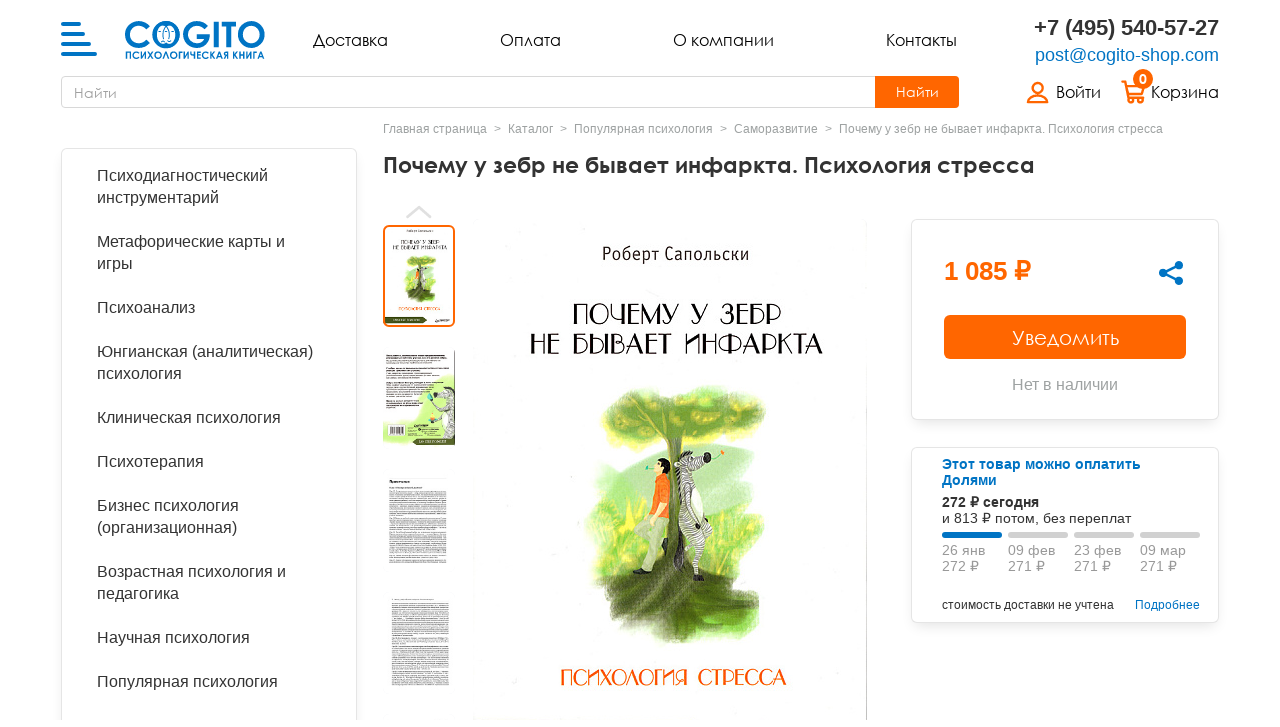

--- FILE ---
content_type: text/html; charset=UTF-8
request_url: https://cogito-shop.com/catalog/samorazvitie/pochemu-u-zebr-ne-byvaet-infarkta-psikhologiya-stressa/
body_size: 40133
content:
<!DOCTYPE html>
<html class="no-js" xml:lang="ru" lang="ru">
<head>
    <!-- Google Tag Manager -->
    <script data-skip-moving="true">(function(w,d,s,l,i){w[l]=w[l]||[];w[l].push({'gtm.start':
                    new Date().getTime(),event:'gtm.js'});var f=d.getElementsByTagName(s)[0],
                j=d.createElement(s),dl=l!='dataLayer'?'&l='+l:'';j.async=true;j.src=
                'https://www.googletagmanager.com/gtm.js?id='+i+dl;f.parentNode.insertBefore(j,f);
            })(window,document,'script','dataLayer','GTM-NZ5GB86');</script>
    <!-- End Google Tag Manager -->
    <!-- Rating Mail.ru counter -->
    <noscript><div>
            <img src="https://top-fwz1.mail.ru/counter?id=3233059;js=na" style="border:0;position:absolute;left:-9999px;" alt="Top.Mail.Ru" />
        </div></noscript>
    <!-- //Rating Mail.ru counter -->
    <meta http-equiv="Content-Type" content="text/html; charset=UTF-8" />
<meta name="robots" content="index, follow" />
<meta name="description" content="Купить  &amp;quot;Почему у зебр не бывает инфаркта. Психология стресса&amp;quot; и другие книги по психологии по доступным ценам. Доставка по РФ и СНГ. Заказывайте по телефону +7 (495) 540-57-27." />
<script data-skip-moving="true">(function(w, d, n) {var cl = "bx-core";var ht = d.documentElement;var htc = ht ? ht.className : undefined;if (htc === undefined || htc.indexOf(cl) !== -1){return;}var ua = n.userAgent;if (/(iPad;)|(iPhone;)/i.test(ua)){cl += " bx-ios";}else if (/Windows/i.test(ua)){cl += ' bx-win';}else if (/Macintosh/i.test(ua)){cl += " bx-mac";}else if (/Linux/i.test(ua) && !/Android/i.test(ua)){cl += " bx-linux";}else if (/Android/i.test(ua)){cl += " bx-android";}cl += (/(ipad|iphone|android|mobile|touch)/i.test(ua) ? " bx-touch" : " bx-no-touch");cl += w.devicePixelRatio && w.devicePixelRatio >= 2? " bx-retina": " bx-no-retina";if (/AppleWebKit/.test(ua)){cl += " bx-chrome";}else if (/Opera/.test(ua)){cl += " bx-opera";}else if (/Firefox/.test(ua)){cl += " bx-firefox";}ht.className = htc ? htc + " " + cl : cl;})(window, document, navigator);</script>


<link href="/bitrix/js/intranet/intranet-common.min.css?166738331561199" type="text/css"  rel="stylesheet" />
<link href="/local/templates/new_cogito/front/dist/assets/libs/css/libs.min.css?172371398442027" type="text/css"  data-template-style="true"  rel="stylesheet" />
<link href="/local/templates/new_cogito/front/dist/assets/styles/app.min.css?1742294996286725" type="text/css"  data-template-style="true"  rel="stylesheet" />
<link href="/local/templates/new_cogito/custom.css?17631254775056" type="text/css"  data-template-style="true"  rel="stylesheet" />
<link href="/local/components/dev/short.search.form/templates/.default/style.css?16738572343588" type="text/css"  data-template-style="true"  rel="stylesheet" />
<link href="/local/templates/new_cogito/styles.css?1673857234143" type="text/css"  data-template-style="true"  rel="stylesheet" />
<link href="/local/templates/new_cogito/template_styles.css?1673857234143" type="text/css"  data-template-style="true"  rel="stylesheet" />







<link rel="apple-touch-icon" sizes="180x180" href="/local/templates/new_cogito/front/dist/favicons/apple-touch-icon.png">
<link rel="icon" type="image/png" sizes="32x32" href="/local/templates/new_cogito/front/dist/favicons/favicon-32x32.png">
<link rel="icon" type="image/png" sizes="16x16" href="/local/templates/new_cogito/front/dist/favicons/favicon-16x16.png">
<link rel="manifest" href="/local/templates/new_cogito/front/dist/favicons/site.webmanifest">
<link rel="mask-icon" href="/local/templates/new_cogito/front/dist/favicons/safari-pinned-tab.svg" color="#5bbad5">
<link rel="shortcut icon" href="/local/templates/new_cogito/front/dist/favicons/favicon.ico">
<meta name="msapplication-TileColor" content="#da532c">
<meta name="msapplication-config" content="/local/templates/new_cogito/front/dist/favicons/browserconfig.xml">
<meta name="theme-color" content="#0074C4">
<link href="/catalog/samorazvitie/pochemu-u-zebr-ne-byvaet-infarkta-psikhologiya-stressa/" rel="canonical" />
<meta property="og:title" content=" Почему у зебр не бывает инфаркта. Психология стресса купить в Москве, цена"/>
<meta property="og:description" content="Купить  &quot;Почему у зебр не бывает инфаркта. Психология стресса&quot; и другие книги по психологии по доступным ценам. Доставка по РФ и СНГ. Заказывайте по телефону +7 (495) 540-57-27."/>
<meta property="og:image" content="https://cogito-shop.com/upload/iblock/42a/9ang2seupujfoa7zhgeaxb9e5hryxaex.jpg"/>



    <meta charset="utf-8">
    <meta http-equiv="X-UA-Compatible" content="IE=edge">
    <meta name="viewport" content="width=device-width, initial-scale=1, maximum-scale=5">
    <!--Page Title-->
    <title> Почему у зебр не бывает инфаркта. Психология стресса купить в Москве, цена</title>
    <!--Additional meta tags-->
    <meta name="msthemecompatible" content="no">
    <meta name="HandheldFriendly" content="True">
    <meta name="apple-mobile-web-app-capable" content="yes">
    <meta name="apple-mobile-web-app-status-bar-style" content="black-translucent">
    <meta name="format-detection" content="telephone=no">
    <meta name="format-detection" content="address=no">
    <!--Favicons-->
        <!--Styles-->
        <!--Scripts-->
                <meta name="google-site-verification" content="vhaH5xtvTxUghxmLGGKVw3O-lMMA-zidT5EUhXjqvkY" />
</head>

<body class="">
<!-- Google Tag Manager (noscript) -->
<noscript><iframe src="https://www.googletagmanager.com/ns.html?id=GTM-NZ5GB86"
                  height="0" width="0" style="display:none;visibility:hidden"></iframe></noscript>
<!-- End Google Tag Manager (noscript) -->
<noscript>
    <div class="no-js-warning">Для корректной работы сайта <b>включите JavaScript</b> в браузере</div>
</noscript>
<header class="header">
    <div class="container header__holder">
        <div class="header__left">
            <div class="header__burger-control">
                <button class="burger-control js-burger-control" title="Меню"><span class="burger-control__icon"><i></i><i></i><i></i><i></i></span></button>
            </div>
            <a href="/" class="header__logo"><strong class="header__logo"><svg width="207" height="56" fill="none" viewBox="0 0 207 56" xmlns="http://www.w3.org/2000/svg">
                    <path d="M1.22 45.06h7.69v10.67H6.85v-8.77H3.28v8.77H1.22V45.06ZM21.3 46.94l-1.42 1.35a4.4 4.4 0 0 0-3.26-1.53c-1.02 0-1.88.35-2.59 1.05A3.5 3.5 0 0 0 13 50.38c0 .71.15 1.35.46 1.9.31.55.75.98 1.32 1.3.56.31 1.2.47 1.88.47.6 0 1.13-.11 1.62-.33a5.87 5.87 0 0 0 1.61-1.2l1.38 1.43a7.63 7.63 0 0 1-2.23 1.6c-.7.3-1.5.45-2.4.45a5.55 5.55 0 0 1-4.08-1.57 5.48 5.48 0 0 1-1.58-4.05c0-1.07.23-2.01.71-2.84a5.85 5.85 0 0 1 4.97-2.75 6.07 6.07 0 0 1 4.65 2.15ZM31.02 45.06v10.67h-2.03v-6.68L25 55.73h-1.77V45.06h2.03v6.9l4.05-6.9H31ZM32.9 45.06h2.3l2.23 3.42 2.25-3.42h2.3l-3.4 5.16 3.6 5.51H39.9l-2.47-3.75-2.45 3.75h-2.3l3.6-5.5-3.37-5.17ZM48.91 44.79c1.51 0 2.8.55 3.89 1.64a5.45 5.45 0 0 1 1.63 4 5.4 5.4 0 0 1-1.6 3.95 5.28 5.28 0 0 1-3.9 1.62 5.3 5.3 0 0 1-4-1.66 5.52 5.52 0 0 1-1.58-3.95 5.54 5.54 0 0 1 5.56-5.6Zm-.02 1.99c-.99 0-1.82.34-2.49 1.03-.67.68-1 1.56-1 2.62a3.48 3.48 0 0 0 3.53 3.6A3.3 3.3 0 0 0 51.39 53a3.55 3.55 0 0 0 1.01-2.58c0-1.01-.34-1.87-1.02-2.57a3.33 3.33 0 0 0-2.5-1.06ZM63.4 55.73l-2.95-7.84-3 7.84h-2.16l4.12-10.67h2.06l4.1 10.67H63.4ZM72 44.79c1.52 0 2.81.55 3.9 1.64a5.45 5.45 0 0 1 1.63 4 5.4 5.4 0 0 1-1.61 3.95 5.28 5.28 0 0 1-3.9 1.62 5.3 5.3 0 0 1-3.99-1.66 5.52 5.52 0 0 1-1.59-3.95 5.54 5.54 0 0 1 5.57-5.6ZM72 46.78c-1 0-1.82.34-2.5 1.03-.67.68-1 1.56-1 2.62 0 1.18.42 2.11 1.27 2.8.66.54 1.41.8 2.26.8A3.3 3.3 0 0 0 74.48 53a3.55 3.55 0 0 0 1.02-2.58c0-1.01-.34-1.87-1.03-2.57A3.33 3.33 0 0 0 72 46.78ZM79.59 45.06h5.3v1.99h-3.3v8.68h-2V45.06ZM94.4 45.06v10.67h-2.03v-6.68l-3.99 6.68h-1.77V45.06h2.03v6.9l4.05-6.9h1.7ZM101.66 51.06h-.68c-.99 0-1.71-.05-2.18-.15-.46-.1-.91-.32-1.34-.65a2.72 2.72 0 0 1-.9-1.2 5.57 5.57 0 0 1-.26-1.88v-2.12h2.06v2.08c0 .73.13 1.23.4 1.52.26.28.81.42 1.66.42h1.24v-4.02h2.05v10.67h-2.05v-4.67ZM106.3 45.06h5.83v1.99h-3.81v1.93h3.8v1.95h-3.8v2.8h3.8v2h-5.82V45.06ZM123.98 46.94l-1.42 1.35a4.4 4.4 0 0 0-3.26-1.53c-1.02 0-1.88.35-2.58 1.05a3.5 3.5 0 0 0-1.05 2.57c0 .71.16 1.35.46 1.9.31.55.75.98 1.32 1.3.56.31 1.2.47 1.88.47.6 0 1.13-.11 1.62-.33a5.86 5.86 0 0 0 1.61-1.2l1.38 1.43a7.64 7.64 0 0 1-2.23 1.6c-.7.3-1.5.45-2.4.45a5.55 5.55 0 0 1-4.08-1.57 5.48 5.48 0 0 1-1.59-4.05c0-1.07.25-2.01.72-2.84a5.85 5.85 0 0 1 4.97-2.75 6.03 6.03 0 0 1 4.65 2.15ZM125.93 45.06H128v3.67l2.9-3.67h2.44l-3.73 4.76 4.09 5.91h-2.4l-3.3-4.74v4.74h-2.06V45.06ZM138.53 45.06h2.06l4.11 10.67h-2.11l-.84-2.2h-4.35l-.87 2.2h-2.11l4.11-10.67Zm1.05 2.83-1.42 3.66h2.83l-1.41-3.66ZM152.72 45.06v10.67h-2.03v-4.3h-.5l-2.15 4.3h-2.22l2.41-4.63c-1.4-.4-2.1-1.33-2.1-2.8 0-.52.07-.98.22-1.36.15-.39.36-.72.63-.98.27-.27.59-.47.95-.6s.65-.2.86-.22c.21-.02.8-.05 1.78-.08h2.15Zm-2.03 4.4v-2.41h-.56c-.5 0-.87.03-1.1.09a.93.93 0 0 0-.54.4c-.14.2-.2.44-.2.73 0 .44.13.75.41.92.28.18.73.27 1.35.27h.64ZM159.63 45.06h2.05v3.67l2.9-3.67h2.44l-3.73 4.76 4.1 5.91h-2.41l-3.3-4.74v4.74h-2.05V45.06ZM168.97 45.06h2.06v4.02h3.57v-4.02h2.06v10.67h-2.06v-4.68h-3.57v4.68h-2.06V45.06ZM187.02 45.06v10.67H185v-6.68l-3.98 6.68h-1.77V45.06h2.03v6.9l4.04-6.9h1.71ZM189.6 45.06h5.3v1.99h-3.29v8.68h-2V45.06ZM199.89 45.06h2.06l4.1 10.67h-2.1l-.84-2.2h-4.36l-.87 2.2h-2.1l4.1-10.67Zm1.04 2.83-1.42 3.66h2.84l-1.42-3.66ZM36.79 7.65l-5.07 4.79c-3.44-3.61-7.3-5.42-11.62-5.42-3.63 0-6.69 1.24-9.18 3.7a12.3 12.3 0 0 0-3.73 9.11c0 2.52.55 4.75 1.65 6.7a11.82 11.82 0 0 0 4.67 4.6 13.65 13.65 0 0 0 6.73 1.67c2.1 0 4.01-.4 5.75-1.17 1.74-.78 3.65-2.2 5.73-4.25l4.91 5.1c-2.8 2.73-5.45 4.62-7.95 5.67a21.7 21.7 0 0 1-8.54 1.58c-5.9 0-10.74-1.85-14.5-5.58C1.88 30.44 0 25.65 0 19.85c0-3.77.85-7.11 2.57-10.04a18.96 18.96 0 0 1 7.36-7.05A20.81 20.81 0 0 1 20.24.08c3.13 0 6.15.66 9.05 1.97 2.9 1.32 5.4 3.19 7.5 5.6ZM61 .08c5.37 0 9.99 1.94 13.84 5.8a19.23 19.23 0 0 1 5.8 14.14c0 5.52-1.9 10.18-5.71 14a18.86 18.86 0 0 1-13.87 5.71c-5.7 0-10.43-1.96-14.2-5.88a19.45 19.45 0 0 1-5.65-13.96A19.53 19.53 0 0 1 51.1 2.74 19.55 19.55 0 0 1 61 .08Zm-.1 7.05c-3.5 0-6.44 1.22-8.82 3.64-2.39 2.43-3.58 5.52-3.58 9.27 0 4.17 1.5 7.48 4.5 9.9 2.34 1.9 5.01 2.86 8.03 2.86 3.41 0 6.32-1.24 8.72-3.7 2.4-2.47 3.6-5.5 3.6-9.11 0-3.6-1.2-6.64-3.63-9.13a11.83 11.83 0 0 0-8.82-3.73Zm61.7.07-5.09 5c-3.21-3.38-6.96-5.07-11.25-5.07a12.9 12.9 0 0 0-9.37 3.69 12.08 12.08 0 0 0-3.78 8.98c0 3.63 1.3 6.72 3.92 9.25a13.37 13.37 0 0 0 9.67 3.8c2.5 0 4.6-.53 6.31-1.57a11 11 0 0 0 4.14-4.9h-10.98v-6.73h19.08l.05 1.58c0 3.3-.87 6.43-2.58 9.4a18.15 18.15 0 0 1-6.69 6.78 19.24 19.24 0 0 1-9.64 2.32c-3.93 0-7.45-.84-10.54-2.55a18.84 18.84 0 0 1-7.34-7.27 20.27 20.27 0 0 1-2.7-10.2c0-5 1.67-9.34 4.99-13.03 3.94-4.4 9.08-6.6 15.39-6.6 3.3 0 6.4.6 9.28 1.82 2.42 1.03 4.8 2.8 7.13 5.3Zm8.77-6.17h7.19v37.76h-7.2V1.03Zm11.62 0h20.98v7.1h-6.92v30.66h-7.35V8.13h-6.7v-7.1Zm43.8-.95c5.36 0 9.97 1.94 13.83 5.8a19.25 19.25 0 0 1 5.8 14.14 19 19 0 0 1-5.72 14 18.86 18.86 0 0 1-13.86 5.71c-5.7 0-10.44-1.96-14.2-5.88A19.45 19.45 0 0 1 167 19.9a19.57 19.57 0 0 1 9.86-17.15A19.57 19.57 0 0 1 186.8.08Zm-.12 7.05c-3.5 0-6.44 1.22-8.81 3.64-2.4 2.43-3.58 5.52-3.58 9.27 0 4.17 1.5 7.48 4.5 9.9 2.34 1.9 5 2.86 8.03 2.86 3.4 0 6.31-1.24 8.71-3.7 2.4-2.47 3.6-5.5 3.6-9.11 0-3.6-1.2-6.64-3.63-9.13a11.82 11.82 0 0 0-8.81-3.73Z" fill="#0074C4" />
                    <path fill-rule="evenodd" clip-rule="evenodd" d="M60.79 40.3a20.24 20.24 0 0 0 20.05-20.35A20.25 20.25 0 0 0 60.38 0a20.24 20.24 0 0 0-20.05 20.35A20.25 20.25 0 0 0 60.8 40.3Z" fill="#0074C4" />
                    <path fill-rule="evenodd" clip-rule="evenodd" d="M61.4 31.9c.7.8.87.92 2 1.38.74.3 1.51.45 2.31.44 2.39-.02 4.56-1.51 6.15-3.9a17.42 17.42 0 0 0 2.59-9.65 17.37 17.37 0 0 0-2.79-9.59c-1.63-2.36-3.83-3.8-6.22-3.78a6.34 6.34 0 0 0-3.62 1.23c.5.51.97 1.08 1.4 1.7 1.83 2.66 3 6.33 3.03 10.37a21.32 21.32 0 0 1-.84 6.12.7.7 0 1 1-1.34-.4 18.36 18.36 0 0 0 .78-5.7 17.38 17.38 0 0 0-2.79-9.6c-.4-.59-.84-1.12-1.32-1.59-.52.52-1 1.1-1.44 1.77a17.38 17.38 0 0 0-2.59 9.65 19.6 19.6 0 0 0 .87 5.6.7.7 0 0 1-1.34.42 19.78 19.78 0 0 1-.94-6 18.78 18.78 0 0 1 2.83-10.44c.47-.7.98-1.34 1.54-1.9a6.41 6.41 0 0 0-3.83-1.29c-2.38.02-4.56 1.52-6.14 3.9a17.35 17.35 0 0 0-2.59 9.65c.04 3.76 1.1 7.16 2.79 9.6 1.62 2.35 3.83 3.8 6.21 3.78a6.07 6.07 0 0 0 2.25-.47 7.4 7.4 0 0 0 1.72-1.02c.45-.59.94-.7 1.32-.28Z" fill="#fff" />
                    <path fill-rule="evenodd" clip-rule="evenodd" d="M60.6 16.23c1.1-.01 1.98-.38 1.98-.82 0-.43-.9-.78-2-.77-1.1.01-2 .38-1.99.81 0 .44.9.79 2 .78ZM51.29 16.4c1.1-.01 2-.38 1.98-.82 0-.44-.9-.78-2-.77-1.1.01-1.98.38-1.98.81 0 .44.9.79 2 .78ZM70.43 16.2c1.1 0 2-.37 1.99-.8 0-.44-.9-.8-2-.78-1.1.01-2 .38-1.99.81 0 .44.9.79 2 .78ZM63.73 28.65a.7.7 0 0 0-1-.05.7.7 0 0 0-.05.99c.89.97 1.8 1.46 2.76 1.47.95 0 1.88-.47 2.78-1.42a.7.7 0 0 0-.04-.98.7.7 0 0 0-.99.02c-.61.66-1.2.98-1.74.97-.55 0-1.12-.33-1.72-1ZM53.41 30.28a.7.7 0 0 0 .03.98.7.7 0 0 0 1-.03c.6-.65 1.2-.97 1.74-.97s1.12.34 1.72 1a.7.7 0 1 0 1.04-.94c-.88-.96-1.8-1.45-2.75-1.46-.95-.01-1.88.46-2.78 1.42Z" fill="#0074C4" />
                </svg>
                    <span>Cogito</span></strong></a>
        </div>
        <nav class="header__nav">
            <ul>
    <li><a href="/about/delivery/">Доставка</a></li>
    <li><a href="/about/payment/">Оплата</a></li>
    <li><a href="/about/">О компании</a></li>
    <li><a href="/about/contacts/">Контакты</a></li>
</ul>
        </nav>
        <div class="header__contacts">
            <div class="header__contacts-tel"><a href="tel:+74955405727">+7 (495) 540-57-27</a></div>
<div class="header__contacts-email"><a href="mailto:post@cogito-shop.com">post@cogito-shop.com</a></div>        </div>
        <div class="header__user">
            <div class="header__user-list">
                <div class="header__user-item d-lg-none">
                    <button class="header__user-inner js-search-control">
                        <i>
                            <svg width="20" height="20" viewBox="0 0 20 20" fill="none" xmlns="http://www.w3.org/2000/svg">
                                <path d="m19.1 16.58-3.94-3.74a9.27 9.27 0 0 0 1.69-4.82C16.85 3.6 13.07 0 8.42 0 3.78 0 0 3.6 0 8.02c0 4.43 3.78 8.03 8.42 8.03 1.72 0 3.72-.77 5.06-1.6l3.93 3.74c.65.62 1.65 1.22 2.31.6.66-.63.03-1.58-.63-2.2ZM2.52 8.02c0-3.1 2.64-5.61 5.9-5.61 3.24 0 5.89 2.52 5.89 5.61 0 3.1-2.65 5.62-5.9 5.62a5.77 5.77 0 0 1-5.9-5.62Z" fill="#000" />
                            </svg>
                        </i>
                    </button>
                </div>
                <div class="header__user-item">
                        <a href="/login/" class="header__user-inner" title="Войти">
        <i>
            <svg width="30" height="30" viewBox="0 0 30 30" fill="none" xmlns="http://www.w3.org/2000/svg">
                <path d="M18.128 15.062a6.215 6.215 0 0 1-8.62-8.617 6.214 6.214 0 1 1 8.62 8.617ZM23.119 21.938c2.17 1.598 3.281 3.641 3.341 5.653a.923.923 0 0 1-.426.094H2.891a.922.922 0 0 1-.426-.094c.06-2.012 1.173-4.055 3.342-5.654 2.239-1.65 5.35-2.62 8.656-2.62 3.306 0 6.417.97 8.656 2.62Z" stroke="#000" stroke-width="3" />
            </svg>
        </i>
        <span class="header__user-login-truncate">Войти</span>
    </a>
                </div>
                <div class="header__user-item ajax_head_basket">
    <div class="bx-basket bx-opener">
        <a href="/personal/cart/" class="header__user-inner" title="Корзина">
            <i>
                <em>0</em>
                <svg width="30" height="30" viewBox="0 0 30 30" fill="none" xmlns="http://www.w3.org/2000/svg">
                    <path d="M1.8 2.002H5.22M5.3 2.002l4 20.0849M10.593 22.1211h17.114M12.2474 28.001c1.6279 0 2.9474-1.3241 2.9474-2.9575s-1.3195-2.9576-2.9474-2.9576c-1.6278 0-2.9474 1.3242-2.9474 2.9576 0 1.6334 1.3196 2.9575 2.9474 2.9575ZM24.2455 28.001c1.6278 0 2.9473-1.3241 2.9473-2.9575s-1.3195-2.9576-2.9473-2.9576c-1.6279 0-2.9474 1.3242-2.9474 2.9576 0 1.6334 1.3195 2.9575 2.9474 2.9575ZM25.0129 17.5655H10.0771c-.6224 0-1.2447-.4236-1.3484-1.059L6.758 9.4115c-.2074-.953.4149-1.8002 1.3484-1.8002h18.7735c.9334 0 1.6595.953 1.3483 1.8003l-1.9707 7.0949c0 .6354-.5186 1.059-1.2446 1.059Z" stroke="#000" stroke-width="3" stroke-linecap="round" />
                </svg>
            </i>
            <span>Корзина</span>
        </a>
    </div>
</div>
            </div>
        </div>
        <div class="header__search js-search-panel">
            <form class="header__search-form short_search" action="/search/" method="get">
	<div class="header__search-field input__group">
        <label for="search_global" class="header__search-label">Поиск</label>
		<input type="text" placeholder="Найти" class="search header__search-input" name="q" value="" autocomplete="off" id="search_global">
        <div class="header__search-submit">
            <div class="header__search-submit-icon">
                <svg width="20" height="20" viewBox="0 0 20 20" fill="none" xmlns="http://www.w3.org/2000/svg">
                    <path d="m19.1 16.58-3.94-3.74a9.27 9.27 0 0 0 1.69-4.82C16.85 3.6 13.07 0 8.42 0 3.78 0 0 3.6 0 8.02c0 4.43 3.78 8.03 8.42 8.03 1.72 0 3.72-.77 5.06-1.6l3.93 3.74c.65.62 1.65 1.22 2.31.6.66-.63.03-1.58-.63-2.2ZM2.52 8.02c0-3.1 2.64-5.61 5.9-5.61 3.24 0 5.89 2.52 5.89 5.61 0 3.1-2.65 5.62-5.9 5.62a5.77 5.77 0 0 1-5.9-5.62Z" fill="#000"></path>
                </svg>
            </div>
            <div class="header__search-submit-text">Найти</div>
            <input class="header__search-submit-input btn_search" type="submit" value="">
        </div>
	</div>
    <div class="header__search-close js-search-close">
        <svg width="24" height="24" viewBox="0 0 24 24" xmlns="http://www.w3.org/2000/svg"><path d="m2 2 20 20M2 22 22 2" stroke="#000" stroke-width="3" stroke-linecap="round"/></svg>
    </div>
	<div class="b_header_search__ajax"></div>
</form>        </div>
    </div>
</header>
<div class="burger-menu js-burger-menu">
    <div class="burger-menu__main">
        <div class="burger-menu__wrap">
            <div class="burger-menu__contacts">
                <div class="burger-menu__contacts-tel"><a href="tel:+74955405727">+7 (495) 540-57-27</a></div>
<div class="burger-menu__contacts-email"><a href="mailto:post@cogito-shop.com">post@cogito-shop.com</a></div>
            </div>
            <div class="burger-menu__nav">
                <ul>
    <li><a href="/about/delivery/">Доставка</a></li>
    <li><a href="/about/payment/">Оплата</a></li>
    <li><a href="/about/">О компании</a></li>
    <li><a href="/about/contacts/">Контакты</a></li>
</ul>
            </div>
            
    <ul class="burger-menu__list js-burger-list">
                    <li class="">
    <span style="cursor:pointer;" onclick="location.href='/catalog/psikhodiagnosticheskiy-instrumentariy/'">Психодиагностический инструментарий</span>
    <div class="js-burger-list-drop">
    <div class="js-burger-list-back">Психодиагностический инструментарий</div>
    <ul>
                                        <li><a href="/catalog/blankovye-metodiki/">Бланковые методики</a></li>
                                            <li><a href="/catalog/kompyuternye-metodiki/">Компьютерные методики</a></li>
                                            <li><a href="/catalog/metodiki-imaton/">Методики ИМАТОН</a></li>
                                            <li><a href="/catalog/metodicheskie-rukovodstva/">Методические руководства</a></li>
                            </ul></li>                <li class="">
    <span style="cursor:pointer;" onclick="location.href='/catalog/metaforicheskie-karty/'">Метафорические карты и игры</span>
    <div class="js-burger-list-drop">
    <div class="js-burger-list-back">Метафорические карты и игры</div>
    <ul>
                                        <li><a href="/catalog/knigi-i-rukovodstva-po-metaforicheskim-kartam/">Книги и руководства по метафорическим  картам</a></li>
                                            <li><a href="/catalog/kolody-metaforicheskikh-kart/">Колоды метафорических  карт</a></li>
                                            <li><a href="/catalog/didakticheskie-materialy-i-igry/">Психологические игры</a></li>
                            </ul></li>                            <li><a href="/catalog/psikhoanaliz/">Психоанализ</a></li>
                                            <li><a href="/catalog/yungianskaya-analiticheskaya-psikhologiya/">Юнгианская  (аналитическая) психология</a></li>
                                <li class="">
    <span style="cursor:pointer;" onclick="location.href='/catalog/klinicheskaya-psikhologiya/'">Клиническая психология</span>
    <div class="js-burger-list-drop">
    <div class="js-burger-list-back">Клиническая психология</div>
    <ul>
                                        <li><a href="/catalog/autizm/">Аутизм и патопсихология</a></li>
                                            <li><a href="/catalog/bipolyarnoe-rasstroystvo/">Биполярное и депрессивное расстройство</a></li>
                                            <li><a href="/catalog/gorevanie/">Горевание</a></li>
                                            <li><a href="/catalog/gorevanie-travmy-ptsr/">Горевание, травмы, ПТСР</a></li>
                                            <li><a href="/catalog/zavisimosti/">Зависимости</a></li>
                                            <li><a href="/catalog/obsessivno-kompulsivnoe-rasstroystvo/">Обсессивно-компульсивное расстройство</a></li>
                                            <li><a href="/catalog/pogranichnoe-rasstroystvo/">Пограничное и нарциссическое расстройство</a></li>
                                            <li><a href="/catalog/psikhosomatika/">Психосоматика</a></li>
                                            <li><a href="/catalog/rasstroystva-pishchevogo-povedeniya/">Расстройства пищевого поведения</a></li>
                                            <li><a href="/catalog/trevozhnye-rasstroystva-panicheskie-ataki/">Тревожные расстройства, панические атаки</a></li>
                            </ul></li>                <li class="">
    <span style="cursor:pointer;" onclick="location.href='/catalog/psikhoterapiya/'">Психотерапия</span>
    <div class="js-burger-list-drop">
    <div class="js-burger-list-back">Психотерапия</div>
    <ul>
                                        <li><a href="/catalog/kognitivno-povedencheskaya-terapiya-kpt/">Когнитивно-поведенческая терапия (КПТ) и ДПТ</a></li>
                                            <li><a href="/catalog/geshtalt-terapiya/">Гештальт-терапия</a></li>
                                            <li><a href="/catalog/telesno-orientirovannaya-terapiya/">Телесно - ориентированная терапия</a></li>
                                            <li><a href="/catalog/art-terapiya/">Арт-терапия</a></li>
                                            <li><a href="/catalog/semeynaya-terapiya/">Семейная и парная терапия</a></li>
                                            <li><a href="/catalog/seksologiya/">Сексология</a></li>
                                            <li><a href="/catalog/tranzaktnyy-analiz/">Транзактный анализ</a></li>
                                            <li><a href="/catalog/ekzistentsialnaya-psikhoterapiya/">Экзистенциальная, гуманистическая и логотерапия</a></li>
                                            <li><a href="/catalog/pesochnaya-terapiya/">Песочная терапия</a></li>
                                            <li><a href="/catalog/psikhodrama/">Психодрама</a></li>
                                            <li><a href="/catalog/skazkoterapiya/">Сказкотерапия</a></li>
                                            <li><a href="/catalog/drugie-napravleniya-psikhoterapii/">Другие направления психотерапии</a></li>
                                            <li><a href="/catalog/gipnoz-klassicheskiy-i-eriksonovskiy/">Классический, эриксоновский гипноз и НЛП</a></li>
                                            <li><a href="/catalog/nlp/">НЛП</a></li>
                            </ul></li>                <li class="">
    <span style="cursor:pointer;" onclick="location.href='/catalog/sotsialnaya-i-organizatsionnaya-psikhologiya/'">Бизнес психология (организационная)</span>
    <div class="js-burger-list-drop">
    <div class="js-burger-list-back">Бизнес психология (организационная)</div>
    <ul>
                                        <li><a href="/catalog/liderstvo-i-upravlenie-personalom/">Лидерство и управление персоналом</a></li>
                                            <li><a href="/catalog/prodazhi-peregovory-i-prezentatsii/">Переговоры, презентации и коучинг</a></li>
                                            <li><a href="/catalog/psikhologiya-vliyaniya-konfliktologiya-nlp/">Психология влияния, конфликтология, НЛП</a></li>
                            </ul></li>                <li class="">
    <span style="cursor:pointer;" onclick="location.href='/catalog/vozrastnaya-psikhologiya-i-pedagogika/'">Возрастная психология и педагогика</span>
    <div class="js-burger-list-drop">
    <div class="js-burger-list-back">Возрастная психология и педагогика</div>
    <ul>
                                        <li><a href="/catalog/vzroslyy-vozrastts/">Взрослый и пожилой возраст</a></li>
                                            <li><a href="/catalog/osobennosti-razvitiya-spetsialnaya-pedagogika/">Особенности развития (специальная педагогика)</a></li>
                                            <li><a href="/catalog/pedagogicheskaya-psikhologiya/">Педагогическая психология</a></li>
                                            <li><a href="/catalog/ranniy-vozrast/">Ранний возраст</a></li>
                                            <li><a href="/catalog/shkolniki-i-podrostki/">Школьники и подростки</a></li>
                            </ul></li>                <li class="">
    <span style="cursor:pointer;" onclick="location.href='/catalog/nauchnaya-psikhologiya/'">Научная психология</span>
    <div class="js-burger-list-drop">
    <div class="js-burger-list-back">Научная психология</div>
    <ul>
                                        <li><a href="/catalog/deyatelnost-i-obshchenie/">Деятельность и общение</a></li>
                                            <li><a href="/catalog/istoriya-psikhologii-i-istoricheskaya-psikhologiya/">История психологии и историческая психология</a></li>
                                            <li><a href="/catalog/meditsinskaya-i-patopsikhologiya/">Медицинская и патопсихология</a></li>
                                            <li><a href="/catalog/metodologiya/">Методология</a></li>
                                            <li><a href="/catalog/metody-psikhologii/">Методы психологии</a></li>
                                            <li><a href="/catalog/obshchaya-psikhologiya/">Общая психология</a></li>
                                            <li><a href="/catalog/prikladnaya-psikhologiya/">Прикладная психология</a></li>
                                            <li><a href="/catalog/psikhologiya-lichnosti/">Психология личности</a></li>
                                            <li><a href="/catalog/psikhologiya-razvitiya/">Психология развития</a></li>
                                            <li><a href="/catalog/psikhologiya-truda-i-ergonomika/">Психология труда и эргономика</a></li>
                                            <li><a href="/catalog/psikhofiziologiya/">Психофизиология</a></li>
                                            <li><a href="/catalog/sotsialnaya-psikhologiya/">Социальная психология</a></li>
                            </ul></li>                <li class="">
    <span style="cursor:pointer;" onclick="location.href='/catalog/populyarnaya-psikhologiya/'">Популярная психология</span>
    <div class="js-burger-list-drop">
    <div class="js-burger-list-back">Популярная психология</div>
    <ul>
                                        <li><a href="/catalog/dlya-roditeley/">Для родителей</a></li>
                                            <li><a href="/catalog/dlya-detey-igry-i-knigi/">Для детей (игры и книги)</a></li>
                                            <li><a href="/catalog/dlya-podrostkov/">Для подростков</a></li>
                                            <li><a href="/catalog/pomogi-sebe-sam/">Помоги себе сам</a></li>
                                            <li class="current"><a href="/catalog/samorazvitie/"><span>Саморазвитие</span></a></li>
                                            <li><a href="/catalog/brak-razvod-otnosheniya/">Семья, развод, отношения</a></li>
                            </ul></li>                            <li><a href="/catalog/slovari-spravochniki/">Словари, справочники</a></li>
                                            <li><a href="/catalog/uchebnye-posobiya/">Учебные пособия</a></li>
                                            <li><a href="/catalog/filosofiya-sotsiologiya/">Философия, социология</a></li>
                                            <li><a href="/catalog/zhurnaly/">Журналы</a></li>
                                            <li><a href="/catalog/oborudovanie-kantselyariya/">Подарочные издания и сертификаты</a></li>
                                <li class="">
    <span style="cursor:pointer;" onclick="location.href='/catalog/elektronnye-knigi/'">Электронные книги</span>
    <div class="js-burger-list-drop">
    <div class="js-burger-list-back">Электронные книги</div>
    <ul>
                                        <li><a href="/catalog/biznes-organizatsionnaya-psikhologiya/">Бизнес (организационная) психология</a></li>
                                            <li><a href="/catalog/vozrastnaya-psikhologiya-i-pedagogika-el-knigi/">Возрастная психология и педагогика</a></li>
                                            <li><a href="/catalog/klinicheskaya-psikhologiya-el/">Клиническая психология</a></li>
                                            <li><a href="/catalog/nauchnaya-psikhologiya-el/">Научная психология</a></li>
                                            <li><a href="/catalog/populyarnaya-psikhologiya-el/">Популярная психология</a></li>
                                            <li><a href="/catalog/psikhodiagnostika/">Психодиагностика</a></li>
                                            <li><a href="/catalog/psikhoterapiya-el/">Психотерапия</a></li>
                                            <li><a href="/catalog/uchebnaya-literatura-el-knigi/">Учебная литература</a></li>
                            </ul></li>                <li class="">
    <span style="cursor:pointer;" onclick="location.href='/catalog/bukinisticheskaya-literatura/'">Букинистическая литература</span>
    <div class="js-burger-list-drop">
    <div class="js-burger-list-back">Букинистическая литература</div>
    <ul>
                                        <li><a href="/catalog/detskaya-psikhologiya-1/">Детская психология</a></li>
                                            <li><a href="/catalog/drugie-nauchnye-raboty-po-psikhologii/">Другие научные работы по психологии</a></li>
                                            <li><a href="/catalog/literatura-po-psikhologii-na-inostrannykh-yazykakh/">Литература по психологии на иностранных языках</a></li>
                                            <li><a href="/catalog/populyarnaya-literatura-po-psikhologii/">Популярная литература по психологии</a></li>
                                            <li><a href="/catalog/prakticheskaya-psikhologiya-book/">Практическая психология</a></li>
                                            <li><a href="/catalog/psikhoterapiya-1/">Психотерапия</a></li>
                                            <li><a href="/catalog/nepsikhologicheskaya-literatura/">Непсихологическая литература</a></li>
                                            <li><a href="/catalog/psikhologiya-lichnosti-bukinist/">Психология личности букинист</a></li>
                                            <li><a href="/catalog/psikhologiya-razvitiya-1/">Психология развития</a></li>
                                            <li><a href="/catalog/sotsialnaya-i-organizatsionnaya-psikhologiya-1/">Социальная и организационная психология</a></li>
                                            <li><a href="/catalog/uchebnaya-literatura/">Учебная литература</a></li>
                                            <li><a href="/catalog/klassicheskiy-i-yungianskiy-psikhoanaliz/">Классический и юнгианский психоанализ</a></li>
                            </ul></li>                            <li><a href="/catalog/utsenka/">Уценка</a></li>
                                <li class="">
    <span style="cursor:pointer;" onclick="location.href='/catalog/audio-i-video/'">Аудио и Видео</span>
    <div class="js-burger-list-drop">
    <div class="js-burger-list-back">Аудио и Видео</div>
    <ul>
                                        <li><a href="/catalog/psikhokorrektsionnye-programmy/">Психокоррекционные программы</a></li>
                                            <li><a href="/catalog/audio-knigi-lektsii-muzyka/">Аудиокниги, лекции, музыка</a></li>
                            </ul></div></li></ul></div></li>        </ul>
    </div>
    <div class="burger-close js-burger-close">
        <svg width="26" height="26" viewBox="0 0 26 26" fill="none" xmlns="http://www.w3.org/2000/svg">
            <path d="m3.0118 3.0126 19.9775 19.9731M3 22.9731 23 3.0283" stroke="currentColor" stroke-width="5" stroke-linecap="round"/>
        </svg>
    </div>
</div>
</div>
<div class="burger-overlay js-burger-overlay"></div>
<main class="main">
    <div class="breadcrumbs breadcrumbs--space-left"><div class="container"><ul>
		        <li>
            <a href="/" title="Главная страница">
                <span>Главная страница</span>
            </a>
        </li>
		        <li>
            <a href="/catalog/" title="Каталог">
                <span>Каталог</span>
            </a>
        </li>
		        <li>
            <a href="/catalog/populyarnaya-psikhologiya/" title="Популярная психология">
                <span>Популярная психология</span>
            </a>
        </li>
		        <li>
            <a href="/catalog/samorazvitie/" title="Саморазвитие">
                <span>Саморазвитие</span>
            </a>
        </li>
		        <li>
            <a href="/catalog/samorazvitie/pochemu-u-zebr-ne-byvaet-infarkta-psikhologiya-stressa/" title="Почему у зебр не бывает инфаркта. Психология стресса">
                <span>Почему у зебр не бывает инфаркта. Психология стресса</span>
            </a>
        </li></ul></div></div><script type="application/ld+json">  {	  "@context": "https://schema.org",   "@type": "BreadcrumbList",   "itemListElement": [{"@type":"ListItem","position":1,"name":"\u0413\u043b\u0430\u0432\u043d\u0430\u044f \u0441\u0442\u0440\u0430\u043d\u0438\u0446\u0430","item":"https:\/\/cogito-shop.com\/"},{"@type":"ListItem","position":2,"name":"\u041a\u0430\u0442\u0430\u043b\u043e\u0433","item":"https:\/\/cogito-shop.com\/catalog\/"},{"@type":"ListItem","position":3,"name":"\u041f\u043e\u043f\u0443\u043b\u044f\u0440\u043d\u0430\u044f \u043f\u0441\u0438\u0445\u043e\u043b\u043e\u0433\u0438\u044f","item":"https:\/\/cogito-shop.com\/catalog\/populyarnaya-psikhologiya\/"},{"@type":"ListItem","position":4,"name":"\u0421\u0430\u043c\u043e\u0440\u0430\u0437\u0432\u0438\u0442\u0438\u0435","item":"https:\/\/cogito-shop.com\/catalog\/samorazvitie\/"},{"@type":"ListItem","position":5,"name":"\u041f\u043e\u0447\u0435\u043c\u0443 \u0443 \u0437\u0435\u0431\u0440 \u043d\u0435 \u0431\u044b\u0432\u0430\u0435\u0442 \u0438\u043d\u0444\u0430\u0440\u043a\u0442\u0430. \u041f\u0441\u0438\u0445\u043e\u043b\u043e\u0433\u0438\u044f \u0441\u0442\u0440\u0435\u0441\u0441\u0430","item":"https:\/\/cogito-shop.com\/catalog\/samorazvitie\/pochemu-u-zebr-ne-byvaet-infarkta-psikhologiya-stressa\/"}]  }  </script>    <div class="layout-with-sidebar">
	<div class="container">
		<div class="layout-with-sidebar__holder">
			<div class="layout-with-sidebar__content">
                    <div class="product" itemscope="" itemtype="http://schema.org/Book">
        <div class="product__title">
            <h1 class="h2">Почему у зебр не бывает инфаркта. Психология стресса</h1>
        </div>
<!--        TODO: рейтинг и звёзды делаем после ТЗ по отзывам-->
        <div class="product__meta">
            <!--TODO: количество покупок ждём инфу от Виктора, автоматический агент делаем потом-->
                    </div>
        <div class="product__gallery">
            <div class="product-gallery js-product-gallery ">
                <!--MAIN SLIDER-->
                <div class="product-gallery__main">
                    <div class="product-gallery-main js-product-gallery-main">
                        <div class="swiper">
                            <div class="swiper-wrapper">
                                                                    <div class="product-gallery-main__item swiper-slide">
                                        <div class="product-gallery-main__el">
                                            <img alt="Почему у зебр не бывает инфаркта. Психология стресса - cogito-shop.com" src="/upload/resize_cache/iblock/42a/394_558_2/9ang2seupujfoa7zhgeaxb9e5hryxaex.jpg" data-thumb="/upload/resize_cache/iblock/0b1/124_175_2/gy4xrj6nf3rb9l48y2n3lbcgnybq5bdq.jpg" data-zoom="/upload/iblock/42a/9ang2seupujfoa7zhgeaxb9e5hryxaex.jpg" alt="112079" />
                                        </div>
                                                                            </div>
                                                                    <div class="product-gallery-main__item swiper-slide">
                                        <div class="product-gallery-main__el">
                                            <img alt="Почему у зебр не бывает инфаркта. Психология стресса - cogito-shop.com" src="/upload/resize_cache/iblock/7c0/394_558_2/kp66vvslx2r3sot4w5imciqwh62ll11h.jpg" data-thumb="/upload/resize_cache/iblock/7c0/124_175_2/kp66vvslx2r3sot4w5imciqwh62ll11h.jpg" data-zoom="/upload/iblock/7c0/kp66vvslx2r3sot4w5imciqwh62ll11h.jpg" alt="112080" />
                                        </div>
                                                                            </div>
                                                                    <div class="product-gallery-main__item swiper-slide">
                                        <div class="product-gallery-main__el">
                                            <img alt="Почему у зебр не бывает инфаркта. Психология стресса - cogito-shop.com" src="/upload/resize_cache/iblock/df6/394_558_2/kmp87v2dhpwuzh935tzakv1xfcd805aw.jpg" data-thumb="/upload/resize_cache/iblock/df6/124_175_2/kmp87v2dhpwuzh935tzakv1xfcd805aw.jpg" data-zoom="/upload/iblock/df6/kmp87v2dhpwuzh935tzakv1xfcd805aw.jpg" alt="112081" />
                                        </div>
                                                                            </div>
                                                                    <div class="product-gallery-main__item swiper-slide">
                                        <div class="product-gallery-main__el">
                                            <img alt="Почему у зебр не бывает инфаркта. Психология стресса - cogito-shop.com" src="/upload/resize_cache/iblock/e63/394_558_2/q71gh06zix21dr2pzgtgr4u58ghf5uec.jpg" data-thumb="/upload/resize_cache/iblock/e63/124_175_2/q71gh06zix21dr2pzgtgr4u58ghf5uec.jpg" data-zoom="/upload/iblock/e63/q71gh06zix21dr2pzgtgr4u58ghf5uec.jpg" alt="112082" />
                                        </div>
                                                                            </div>
                                                                    <div class="product-gallery-main__item swiper-slide">
                                        <div class="product-gallery-main__el">
                                            <img alt="Почему у зебр не бывает инфаркта. Психология стресса - cogito-shop.com" src="/upload/resize_cache/iblock/337/394_558_2/7k90khazf2173mlfcwvlcpji17x36lui.jpg" data-thumb="/upload/resize_cache/iblock/337/124_175_2/7k90khazf2173mlfcwvlcpji17x36lui.jpg" data-zoom="/upload/iblock/337/7k90khazf2173mlfcwvlcpji17x36lui.jpg" alt="112083" />
                                        </div>
                                                                            </div>
                                                                    <div class="product-gallery-main__item swiper-slide">
                                        <div class="product-gallery-main__el">
                                            <img alt="Почему у зебр не бывает инфаркта. Психология стресса - cogito-shop.com" src="/upload/resize_cache/iblock/a26/394_558_2/3vsps4gtu1qrgsoe0hyqdde7xhiiaiyw.jpg" data-thumb="/upload/resize_cache/iblock/a26/124_175_2/3vsps4gtu1qrgsoe0hyqdde7xhiiaiyw.jpg" data-zoom="/upload/iblock/a26/3vsps4gtu1qrgsoe0hyqdde7xhiiaiyw.jpg" alt="112084" />
                                        </div>
                                                                            </div>
                                                                    <div class="product-gallery-main__item swiper-slide">
                                        <div class="product-gallery-main__el">
                                            <img alt="Почему у зебр не бывает инфаркта. Психология стресса - cogito-shop.com" src="/upload/resize_cache/iblock/d6b/394_558_2/qpze3w2ggd65w2nvp1iccah3rqa0ompt.jpg" data-thumb="/upload/resize_cache/iblock/d6b/124_175_2/qpze3w2ggd65w2nvp1iccah3rqa0ompt.jpg" data-zoom="/upload/iblock/d6b/qpze3w2ggd65w2nvp1iccah3rqa0ompt.jpg" alt="112085" />
                                        </div>
                                                                            </div>
                                                            </div>
                        </div>
                        <div class="product-gallery-main__pagination js-product-gallery-main-pagination"></div>
                        <button class="product-gallery-main__zoom js-product-gallery-main-zoom" title="Увеличить изображение">
                            <svg width="15" height="15" viewBox="0 0 15 15" fill="none" xmlns="http://www.w3.org/2000/svg">
                                <path fill-rule="evenodd" clip-rule="evenodd" d="m12.63 5.54 1.63 1.62c.27.27.53.68.26.95-.27.27-.68 0-.96-.26l-1.62-1.62c-.55.37-1.38.7-2.1.7a3.48 3.48 0 0 1-3.48-3.47 3.48 3.48 0 0 1 6.97 0c0 .7-.33 1.53-.7 2.08Zm-2.78-4.5A2.43 2.43 0 0 0 7.4 3.46a2.43 2.43 0 0 0 4.88 0c0-1.33-1.1-2.42-2.44-2.42Zm.33 7.22-.32.01A4.77 4.77 0 0 1 5.1 3.82H1a1 1 0 0 0-1 1V13a1 1 0 0 0 1 1h8.18a1 1 0 0 0 1-1V8.26ZM1.91 5.73h1.9V7h-1.9V5.73Zm3.82 2.54H1.9v1.28h3.82V8.27ZM1.9 10.82h6.36v1.27H1.91v-1.27Z" fill="currentColor" />
                            </svg>
                        </button>
                    </div>
                </div>
                <!--THUMBS SLIDER are added here in javascript-->
            </div>
        </div>
        <div class="product__price-mob">
            <div class="product__price-mob-inner">
                                    <div class="product__price-mob-new text-orange">
                        1 085 ₽                    </div>
                            </div>
        </div>
        <div class="product__options">
            <div class="product__offer" i>
                <meta itemprop="itemCondition" content="NewCondition">
                <div class="product__price">
                    <div class="product__price-inner">
                                                    <div class="product__price-new text-orange">
                                1 085 ₽                            </div>
                </div>
                
                
                </div>
                <div class="product__soc js-share">
                    <div class="product__soc-item">
                        <button class="product__soc-btn js-share-btn" title="Поделиться">
                        <span class="product__soc-btn-icon">
                          <svg width="24" height="24" viewBox="0 0 24 24" fill="none" xmlns="http://www.w3.org/2000/svg">
                            <path d="M19.9 15.64c-1.18 0-2.24.5-2.98 1.3L8.17 12.6a4.28 4.28 0 0 0 0-1.24l8.73-4.3c.75.8 1.81 1.3 3 1.3A4.15 4.15 0 0 0 24 4.19 4.15 4.15 0 0 0 19.89 0a4.14 4.14 0 0 0-4.06 4.79L7.1 9.09a4.06 4.06 0 0 0-3-1.3A4.14 4.14 0 0 0 0 11.95a4.14 4.14 0 0 0 4.1 4.18c1.18 0 2.24-.5 2.98-1.3l8.75 4.36A4.14 4.14 0 0 0 19.9 24a4.14 4.14 0 0 0 4.1-4.18c0-2.3-1.84-4.18-4.11-4.18Z" fill="currentColor" />
                          </svg>
                        </span>
                            <span class="product__soc-btn-icon product__soc-btn-icon--mob">
                          <svg class="" width="28" height="28" viewBox="0 0 28 28" fill="none" xmlns="http://www.w3.org/2000/svg">
                            <path d="M21.9 17.14c-1.2 0-2.27.46-3.08 1.2L10.7 14.3a4.17 4.17 0 0 0 0-.65l8.1-4c.81.75 1.9 1.2 3.08 1.2 2.55 0 4.61-2.1 4.61-4.67a4.64 4.64 0 0 0-4.61-4.68 4.64 4.64 0 0 0-4.6 5l-8.1 4A4.55 4.55 0 0 0 6.1 9.28a4.65 4.65 0 0 0-4.61 4.68 4.64 4.64 0 0 0 4.6 4.68c1.2 0 2.27-.45 3.08-1.2l8.11 4.05v.33a4.64 4.64 0 0 0 4.6 4.68c2.55 0 4.61-2.1 4.61-4.68a4.64 4.64 0 0 0-4.61-4.68Z" fill="currentColor" stroke="#fff" />
                          </svg>
                        </span>
                        </button>
                        <!-- AddToAny BEGIN -->
                        <div class="product__share-drop js-share-drop">
                            <div class="a2a_kit a2a_kit_size_32 a2a_default_style">
                                <a class="a2a_button_whatsapp"></a>
                                <a class="a2a_button_viber"></a>
                                <a class="a2a_button_telegram"></a>
                                <a class="a2a_button_vk"></a>
                            </div>
                        </div>
                                                                        <!-- AddToAny END -->
                    </div>
                    <div class="product__soc-item">
                        <button class="product__soc-btn product__soc-btn--favourite hide btn_favorite__21357 js-favourite-btn" data-id="21357" title="Отложить">
                            <span class="product__soc-btn-icon">
                              <svg xmlns="http://www.w3.org/2000/svg" width="24" height="24" viewBox="0 0 24 24">
                                <path d="M6.28 3C9.52 3 11.25 6.5 12 8.03c.75-1.55 2.47-5.02 5.73-5.02 2.05 0 4.27 1.3 4.27 4.18 0 3.44-4.74 7.85-10 13-5.26-5.15-10-9.56-10-13C2 4.52 3.97 3 6.28 3zm0-2C3.1 1 0 3.19 0 7.2c0 4.65 5.57 9.42 12 15.8 6.43-6.38 12-11.15 12-15.8C24 3.17 20.9 1 17.73 1A6.53 6.53 0 0 0 12 4.25 6.53 6.53 0 0 0 6.28 1z" fill="currentColor" />
                              </svg>
                              <svg xmlns="http://www.w3.org/2000/svg" width="24" height="24" viewBox="0 0 24 24">
                                <path d="M12 4.248c-3.148-5.402-12-3.825-12 2.944 0 4.661 5.571 9.427 12 15.808 6.43-6.381 12-11.147 12-15.808 0-6.792-8.875-8.306-12-2.944z" fill="currentColor" />
                              </svg>
                            </span>
                            <span class="product__soc-btn-icon product__soc-btn-icon--mob">
                              <svg width="28" height="28" viewBox="0 0 28 28" fill="none" xmlns="http://www.w3.org/2000/svg">
                                <path d="M8.28 4.68c1.4 0 2.52.82 3.4 1.93.89 1.1 1.49 2.42 1.86 3.26L14 10.9l.46-1.03c.37-.84.97-2.16 1.85-3.26.89-1.1 2-1.92 3.42-1.92.91 0 1.86.32 2.57.98a4 4 0 0 1 1.2 3.08c0 1.7-1.08 3.72-2.92 6.1A102.28 102.28 0 0 1 14 22.2l-.6-.64a102.33 102.33 0 0 1-5.98-6.73c-1.84-2.37-2.92-4.4-2.92-6.09 0-1.34.45-2.35 1.12-3.02a3.7 3.7 0 0 1 2.66-1.05Zm5.35 21.66.37.4.37-.4 2.38-2.55c2.3-2.45 4.4-4.7 6.05-6.8 2.21-2.83 3.7-5.52 3.7-8.24 0-4.66-3.33-7.24-6.77-7.24-2.15 0-4.32 1-5.73 3.07A6.87 6.87 0 0 0 8.28 1.5C4.83 1.5 1.5 4.1 1.5 8.75c0 2.72 1.49 5.41 3.7 8.23 1.65 2.12 3.76 4.36 6.06 6.81l2.37 2.55Z" fill="currentColor" stroke="#fff" />
                              </svg>
                              <svg width="28" height="28" viewBox="0 0 28 28" fill="none" xmlns="http://www.w3.org/2000/svg">
                                <path d="M14 4.58a6.86 6.86 0 0 0-7.3-2.9c-2.83.67-5.2 3.15-5.2 7.08 0 2.71 1.49 5.4 3.7 8.22 1.65 2.11 3.76 4.36 6.05 6.8l2.38 2.56.37.4.37-.4 2.38-2.55c2.3-2.45 4.4-4.7 6.05-6.8 2.21-2.83 3.7-5.52 3.7-8.23 0-3.94-2.38-6.4-5.21-7.07-2.6-.6-5.53.3-7.29 2.89Z" fill="currentColor" stroke="#fff" />
                              </svg>
                            </span>
                        </button>
                    </div>
                </div>
                <div class="product__offer-buttons">
                    <meta itemprop="availability" content="http://schema.org/InStock">
                    <div class="product__offer-buttons-wrap">
                                                    <div class="product__offer-buttons-item commit-test">
                                <a href="#salenote" class="button-lg full-width btn_salenote btn_salenote__21357"  data-id="21357">Уведомить</a>
                                <a href="#salenote" class="button-muted-lg full-width btn_rm_salenote btn_rm_salenote__21357"  data-id="21357">Отписаться</a>
                            </div>
                            <div class="product__offer-buttons-item text-light">
                                Нет в наличии
                            </div>
                                            </div>
                </div>
            </div>
            <div class="product__parts">
                                    <div class="pay-parts">
                        <div class="pay-parts__title"> Этот товар можно оплатить Долями </div>
                        <div class="pay-parts__note">
                            <strong>272 ₽ сегодня</strong> <br />
                            и 813 ₽ потом, без переплат
                        </div>
                        <div class="pay-parts__steps">
                            <div class="pay-parts__steps-frame">
                                <div class="pay-parts__steps-item main">
                                    <div class="pay-parts__steps-date">26 янв</div>
                                    <div class="pay-parts__steps-price">272 ₽</div>
                                </div>
                                                                                                    <div class="pay-parts__steps-item">
                                        <div class="pay-parts__steps-date">09 фев</div>
                                        <div class="pay-parts__steps-price">271 ₽</div>
                                    </div>
                                                                    <div class="pay-parts__steps-item">
                                        <div class="pay-parts__steps-date">23 фев</div>
                                        <div class="pay-parts__steps-price">271 ₽</div>
                                    </div>
                                                                    <div class="pay-parts__steps-item">
                                        <div class="pay-parts__steps-date">09 мар</div>
                                        <div class="pay-parts__steps-price">271 ₽</div>
                                    </div>
                                                            </div>
                        </div>
                        <div class="pay-parts__footer">
                            <div class="pay-parts__footer-item">
                                стоимость доставки не учтена
                            </div>
                            <div class="pay-parts__footer-item">
                                <a href="/about/dolyame/" class="pay-parts__more">
                                    Подробнее
                                </a>
                            </div>
                        </div>
                    </div>
                            </div>
                    <div class="product__format d-xl-none">
                <div class=" h2 product__format-title">Тип книги:</div>
                <div class="product__format-tabs">
                    <div class="product__format-tabs-item"><span class="book-format"><i class="book-format__icon book-format__icon--print"><span></span></i>
                              <span class="book-format__label">печ. книга</span></span></span></div>                </div>
            </div>
                </div>
        <div class="product__functions">
            <div class="product__specs js-roll">
                <div class="h2 product__specs-title">Характеристики</div>
                <div class="product__specs-overflow">
                    <dl class="product__specs-list js-roll-content">
                                                <div>
                            <dt>Автор</dt>
                            <dd>
                                                                    <a href="/person/robert_sapolski/" class="nobr">Сапольски Роберт</a>
                                                            </dd>
                        </div>
                                                                                                                                                <div>
                            <dt>Серия</dt>
                            <dd>
                                                                    <a href="/series/sam_sebe_psikholog/" class="nobr">Сам себе психолог</a>
                                                            </dd>
                        </div>
                                                                        <div>
                            <dt>Издательство</dt>
                            <dd>
                                                                    <a href="/publishers/piter/" class="nobr">Питер</a>
                                                            </dd>
                        </div>
                                                                        <div>
                            <dt>Формат книги</dt>
                            <dd>233x165x25 мм</dd>
                        </div>
                                                                        <div>
                            <dt>Вес</dt>
                            <dd>0.62 кг</dd>
                        </div>
                                                                        <div>
                            <dt>Тип обложки</dt>
                            <dd>Мягкая обложка</dd>
                        </div>
                                                                        <div>
                            <dt>Кол-во стр</dt>
                            <dd>480</dd>
                        </div>
                                                                        <div>
                            <dt>Год</dt>
                            <dd>2022</dd>
                        </div>
                                                                        <div>
                            <dt>ISBN</dt>
                            <dd>978-5-4461-2247-9</dd>
                        </div>
                                                                        <div>
                            <dt>Код</dt>
                            <dd>25946</dd>
                        </div>
                                            </dl>
                </div>
                <button class="product__specs-btn js-roll-btn">
                    <span>Развернуть характеристики</span>
                    <span>Свернуть характеристики</span>
                </button>
            </div>
                            <div class="product__format d-none d-xl-block">
                    <div class="h2 product__format-title">
                        Тип книги:
                    </div>
                    <div class="product__format-tabs">
                        <div class="product__format-tabs-item"><span class="book-format"><i class="book-format__icon book-format__icon--print"><span></span></i>
                              <span class="book-format__label">печ. книга</span></span></span></div>                    </div>
                </div>
                    </div>
        <div class="product__description typography bx-content" itemprop="description">
            <div class="product__description-inner">
                <div class="h2">Аннотация</div>
                                                                    Оказывается, эволюционно люди предрасположены реагировать и избегать угрозы, как это делают зебры. Мы должны расслабляться большую часть дня и бегать как сумасшедшие только при приближении опасности.<br>
 У зебры время от времени возникает острая стрессовая реакция (физические угрозы). У нас, напротив, хроническая стрессовая реакция (психологические угрозы) редко доходит до таких величин, как у зебры, зато никуда не исчезает.<br>
 Зебры погибают быстро, попадая в лапы хищников. Люди умирают медленнее: от ишемической болезни сердца, рака и других болезней, возникающих из-за хронических стрессовых реакций. Но когда стресс предсказуем, а вы можете контролировать свою реакцию на него, на развитие болезней он влияет уже не так сильно.<br>
 Одна из самых авторитетных и знаменитых во всем мире книг по психологии и физиологии стресса.<br>
<hr>
<h2>Содержание</h2>
 Предисловие к русскому изданию <br>
 Предисловие <br>
 1. Почему у зебр не бывает язв? <br>
 2. Железы, гусиная кожа и гормоны <br>
 3. Инсульт, сердечные приступы и смерть от колдовства<br>
 4. Стресс, метаболизм и ликвидация активов <br>
 5. Язва, гонка в саванне и горячий шоколад <br>
 6. Карликовость и роль матери <br>
 7. Секс и репродуктивная система <br>
 8. Иммунитет, стресс и болезни <br>
 9. Стресс и боль <br>
 10. Стресс и память <br>
 11. Стресс и сладкий ночной сон <br>
 12. Старение и смерть <br>
 13. Почему психологический стресс вызывает стрессовую реакцию?<br>
 14. Стресс и депрессия <br>
 15. Личность, темперамент и их влияние на стресс <br>
 16. Наркоманы, адреналиновые наркоманы и удовольствие <br>
 17. Взгляд снизу <br>
 18. Управление стрессом<br>
<br>                            </div>
        </div>
    </div>

<div style="display: none" itemscope="" itemtype="http://schema.org/Product">
    <div itemprop="name">Почему у зебр не бывает инфаркта. Психология стресса</div>
	        <a itemprop="image" href="/upload/resize_cache/iblock/42a/394_558_2/9ang2seupujfoa7zhgeaxb9e5hryxaex.jpg">
            <img alt="Почему у зебр не бывает инфаркта. Психология стресса - cogito-shop.com" src="/upload/resize_cache/iblock/42a/394_558_2/9ang2seupujfoa7zhgeaxb9e5hryxaex.jpg" title="Почему у зебр не бывает инфаркта. Психология стресса">
        </a>
            <a itemprop="image" href="/upload/resize_cache/iblock/7c0/394_558_2/kp66vvslx2r3sot4w5imciqwh62ll11h.jpg">
            <img alt="Почему у зебр не бывает инфаркта. Психология стресса - cogito-shop.com" src="/upload/resize_cache/iblock/7c0/394_558_2/kp66vvslx2r3sot4w5imciqwh62ll11h.jpg" title="Почему у зебр не бывает инфаркта. Психология стресса">
        </a>
            <a itemprop="image" href="/upload/resize_cache/iblock/df6/394_558_2/kmp87v2dhpwuzh935tzakv1xfcd805aw.jpg">
            <img alt="Почему у зебр не бывает инфаркта. Психология стресса - cogito-shop.com" src="/upload/resize_cache/iblock/df6/394_558_2/kmp87v2dhpwuzh935tzakv1xfcd805aw.jpg" title="Почему у зебр не бывает инфаркта. Психология стресса">
        </a>
            <a itemprop="image" href="/upload/resize_cache/iblock/e63/394_558_2/q71gh06zix21dr2pzgtgr4u58ghf5uec.jpg">
            <img alt="Почему у зебр не бывает инфаркта. Психология стресса - cogito-shop.com" src="/upload/resize_cache/iblock/e63/394_558_2/q71gh06zix21dr2pzgtgr4u58ghf5uec.jpg" title="Почему у зебр не бывает инфаркта. Психология стресса">
        </a>
            <a itemprop="image" href="/upload/resize_cache/iblock/337/394_558_2/7k90khazf2173mlfcwvlcpji17x36lui.jpg">
            <img alt="Почему у зебр не бывает инфаркта. Психология стресса - cogito-shop.com" src="/upload/resize_cache/iblock/337/394_558_2/7k90khazf2173mlfcwvlcpji17x36lui.jpg" title="Почему у зебр не бывает инфаркта. Психология стресса">
        </a>
            <a itemprop="image" href="/upload/resize_cache/iblock/a26/394_558_2/3vsps4gtu1qrgsoe0hyqdde7xhiiaiyw.jpg">
            <img alt="Почему у зебр не бывает инфаркта. Психология стресса - cogito-shop.com" src="/upload/resize_cache/iblock/a26/394_558_2/3vsps4gtu1qrgsoe0hyqdde7xhiiaiyw.jpg" title="Почему у зебр не бывает инфаркта. Психология стресса">
        </a>
            <a itemprop="image" href="/upload/resize_cache/iblock/d6b/394_558_2/qpze3w2ggd65w2nvp1iccah3rqa0ompt.jpg">
            <img alt="Почему у зебр не бывает инфаркта. Психология стресса - cogito-shop.com" src="/upload/resize_cache/iblock/d6b/394_558_2/qpze3w2ggd65w2nvp1iccah3rqa0ompt.jpg" title="Почему у зебр не бывает инфаркта. Психология стресса">
        </a>
        <div itemprop="offers" itemscope itemtype="http://schema.org/Offer">
        <meta itemprop="price" content="1085">
        <meta itemprop="priceCurrency" content="RUB">
    </div>
    <div itemprop="description">
	    Оказывается, эволюционно люди предрасположены реагировать и избегать угрозы, как это делают зебры. Мы должны расслабляться большую часть дня и бегать как...    </div>
</div>
			</div>
			<aside class="layout-with-sidebar__aside">
				<div class="layout-with-sidebar__aside-inner">
                    
<div class="menu js-menu">
    <ul class="menu__list">


	
	

        <li class="">
            <span>Психодиагностический инструментарий</span>
            <ul>

	
	

	
	            <li class=""><a href="/catalog/blankovye-metodiki/">Бланковые методики</a>
            </li>
	
	

	
	            <li class=""><a href="/catalog/kompyuternye-metodiki/">Компьютерные методики</a>
            </li>
	
	

	
	            <li class=""><a href="/catalog/metodiki-imaton/">Методики ИМАТОН</a>
            </li>
	
	

	
	            <li class=""><a href="/catalog/metodicheskie-rukovodstva/">Методические руководства</a>
            </li>
	
	

			</ul></li>	
	

        <li class="">
            <span>Метафорические карты и игры</span>
            <ul>

	
	

	
	            <li class=""><a href="/catalog/knigi-i-rukovodstva-po-metaforicheskim-kartam/">Книги и руководства по метафорическим  картам</a>
            </li>
	
	

	
	            <li class=""><a href="/catalog/kolody-metaforicheskikh-kart/">Колоды метафорических  карт</a>
            </li>
	
	

	
	            <li class=""><a href="/catalog/didakticheskie-materialy-i-igry/">Психологические игры</a>
            </li>
	
	

			</ul></li>	
	            <li class=""><a href="/catalog/psikhoanaliz/">Психоанализ</a>
            </li>
	
	

	
	            <li class=""><a href="/catalog/yungianskaya-analiticheskaya-psikhologiya/">Юнгианская  (аналитическая) психология</a>
            </li>
	
	

	
	

        <li class="">
            <span>Клиническая психология</span>
            <ul>

	
	

	
	            <li class=""><a href="/catalog/autizm/">Аутизм и патопсихология</a>
            </li>
	
	

	
	            <li class=""><a href="/catalog/bipolyarnoe-rasstroystvo/">Биполярное и депрессивное расстройство</a>
            </li>
	
	

	
	            <li class=""><a href="/catalog/gorevanie/">Горевание</a>
            </li>
	
	

	
	            <li class=""><a href="/catalog/gorevanie-travmy-ptsr/">Горевание, травмы, ПТСР</a>
            </li>
	
	

	
	            <li class=""><a href="/catalog/zavisimosti/">Зависимости</a>
            </li>
	
	

	
	            <li class=""><a href="/catalog/obsessivno-kompulsivnoe-rasstroystvo/">Обсессивно-компульсивное расстройство</a>
            </li>
	
	

	
	            <li class=""><a href="/catalog/pogranichnoe-rasstroystvo/">Пограничное и нарциссическое расстройство</a>
            </li>
	
	

	
	            <li class=""><a href="/catalog/psikhosomatika/">Психосоматика</a>
            </li>
	
	

	
	            <li class=""><a href="/catalog/rasstroystva-pishchevogo-povedeniya/">Расстройства пищевого поведения</a>
            </li>
	
	

	
	            <li class=""><a href="/catalog/trevozhnye-rasstroystva-panicheskie-ataki/">Тревожные расстройства, панические атаки</a>
            </li>
	
	

			</ul></li>	
	

        <li class="">
            <span>Психотерапия</span>
            <ul>

	
	

	
	            <li class=""><a href="/catalog/kognitivno-povedencheskaya-terapiya-kpt/">Когнитивно-поведенческая терапия (КПТ) и ДПТ</a>
            </li>
	
	

	
	            <li class=""><a href="/catalog/geshtalt-terapiya/">Гештальт-терапия</a>
            </li>
	
	

	
	            <li class=""><a href="/catalog/telesno-orientirovannaya-terapiya/">Телесно - ориентированная терапия</a>
            </li>
	
	

	
	            <li class=""><a href="/catalog/art-terapiya/">Арт-терапия</a>
            </li>
	
	

	
	            <li class=""><a href="/catalog/semeynaya-terapiya/">Семейная и парная терапия</a>
            </li>
	
	

	
	            <li class=""><a href="/catalog/seksologiya/">Сексология</a>
            </li>
	
	

	
	            <li class=""><a href="/catalog/tranzaktnyy-analiz/">Транзактный анализ</a>
            </li>
	
	

	
	            <li class=""><a href="/catalog/ekzistentsialnaya-psikhoterapiya/">Экзистенциальная, гуманистическая и логотерапия</a>
            </li>
	
	

	
	            <li class=""><a href="/catalog/pesochnaya-terapiya/">Песочная терапия</a>
            </li>
	
	

	
	            <li class=""><a href="/catalog/psikhodrama/">Психодрама</a>
            </li>
	
	

	
	            <li class=""><a href="/catalog/skazkoterapiya/">Сказкотерапия</a>
            </li>
	
	

	
	            <li class=""><a href="/catalog/drugie-napravleniya-psikhoterapii/">Другие направления психотерапии</a>
            </li>
	
	

	
	            <li class=""><a href="/catalog/gipnoz-klassicheskiy-i-eriksonovskiy/">Классический, эриксоновский гипноз и НЛП</a>
            </li>
	
	

	
	            <li class=""><a href="/catalog/nlp/">НЛП</a>
            </li>
	
	

			</ul></li>	
	

        <li class="">
            <span>Бизнес психология (организационная)</span>
            <ul>

	
	

	
	            <li class=""><a href="/catalog/liderstvo-i-upravlenie-personalom/">Лидерство и управление персоналом</a>
            </li>
	
	

	
	            <li class=""><a href="/catalog/prodazhi-peregovory-i-prezentatsii/">Переговоры, презентации и коучинг</a>
            </li>
	
	

	
	            <li class=""><a href="/catalog/psikhologiya-vliyaniya-konfliktologiya-nlp/">Психология влияния, конфликтология, НЛП</a>
            </li>
	
	

			</ul></li>	
	

        <li class="">
            <span>Возрастная психология и педагогика</span>
            <ul>

	
	

	
	            <li class=""><a href="/catalog/vzroslyy-vozrastts/">Взрослый и пожилой возраст</a>
            </li>
	
	

	
	            <li class=""><a href="/catalog/osobennosti-razvitiya-spetsialnaya-pedagogika/">Особенности развития (специальная педагогика)</a>
            </li>
	
	

	
	            <li class=""><a href="/catalog/pedagogicheskaya-psikhologiya/">Педагогическая психология</a>
            </li>
	
	

	
	            <li class=""><a href="/catalog/ranniy-vozrast/">Ранний возраст</a>
            </li>
	
	

	
	            <li class=""><a href="/catalog/shkolniki-i-podrostki/">Школьники и подростки</a>
            </li>
	
	

			</ul></li>	
	

        <li class="">
            <span>Научная психология</span>
            <ul>

	
	

	
	            <li class=""><a href="/catalog/deyatelnost-i-obshchenie/">Деятельность и общение</a>
            </li>
	
	

	
	            <li class=""><a href="/catalog/istoriya-psikhologii-i-istoricheskaya-psikhologiya/">История психологии и историческая психология</a>
            </li>
	
	

	
	            <li class=""><a href="/catalog/meditsinskaya-i-patopsikhologiya/">Медицинская и патопсихология</a>
            </li>
	
	

	
	            <li class=""><a href="/catalog/metodologiya/">Методология</a>
            </li>
	
	

	
	            <li class=""><a href="/catalog/metody-psikhologii/">Методы психологии</a>
            </li>
	
	

	
	            <li class=""><a href="/catalog/obshchaya-psikhologiya/">Общая психология</a>
            </li>
	
	

	
	            <li class=""><a href="/catalog/prikladnaya-psikhologiya/">Прикладная психология</a>
            </li>
	
	

	
	            <li class=""><a href="/catalog/psikhologiya-lichnosti/">Психология личности</a>
            </li>
	
	

	
	            <li class=""><a href="/catalog/psikhologiya-razvitiya/">Психология развития</a>
            </li>
	
	

	
	            <li class=""><a href="/catalog/psikhologiya-truda-i-ergonomika/">Психология труда и эргономика</a>
            </li>
	
	

	
	            <li class=""><a href="/catalog/psikhofiziologiya/">Психофизиология</a>
            </li>
	
	

	
	            <li class=""><a href="/catalog/sotsialnaya-psikhologiya/">Социальная психология</a>
            </li>
	
	

			</ul></li>	
	

        <li class="">
            <span>Популярная психология</span>
            <ul>

	
	

	
	            <li class=""><a href="/catalog/dlya-roditeley/">Для родителей</a>
            </li>
	
	

	
	            <li class=""><a href="/catalog/dlya-detey-igry-i-knigi/">Для детей (игры и книги)</a>
            </li>
	
	

	
	            <li class=""><a href="/catalog/dlya-podrostkov/">Для подростков</a>
            </li>
	
	

	
	            <li class=""><a href="/catalog/pomogi-sebe-sam/">Помоги себе сам</a>
            </li>
	
	

	
	            <li class="current"><a href="/catalog/samorazvitie/">Саморазвитие</a>
            </li>
	
	

	
	            <li class=""><a href="/catalog/brak-razvod-otnosheniya/">Семья, развод, отношения</a>
            </li>
	
	

			</ul></li>	
	            <li class=""><a href="/catalog/slovari-spravochniki/">Словари, справочники</a>
            </li>
	
	

	
	            <li class=""><a href="/catalog/uchebnye-posobiya/">Учебные пособия</a>
            </li>
	
	

	
	            <li class=""><a href="/catalog/filosofiya-sotsiologiya/">Философия, социология</a>
            </li>
	
	

	
	            <li class=""><a href="/catalog/zhurnaly/">Журналы</a>
            </li>
	
	

	
	            <li class=""><a href="/catalog/oborudovanie-kantselyariya/">Подарочные издания и сертификаты</a>
            </li>
	
	

	
	

        <li class="">
            <span>Электронные книги</span>
            <ul>

	
	

	
	            <li class=""><a href="/catalog/biznes-organizatsionnaya-psikhologiya/">Бизнес (организационная) психология</a>
            </li>
	
	

	
	            <li class=""><a href="/catalog/vozrastnaya-psikhologiya-i-pedagogika-el-knigi/">Возрастная психология и педагогика</a>
            </li>
	
	

	
	            <li class=""><a href="/catalog/klinicheskaya-psikhologiya-el/">Клиническая психология</a>
            </li>
	
	

	
	            <li class=""><a href="/catalog/nauchnaya-psikhologiya-el/">Научная психология</a>
            </li>
	
	

	
	            <li class=""><a href="/catalog/populyarnaya-psikhologiya-el/">Популярная психология</a>
            </li>
	
	

	
	            <li class=""><a href="/catalog/psikhodiagnostika/">Психодиагностика</a>
            </li>
	
	

	
	            <li class=""><a href="/catalog/psikhoterapiya-el/">Психотерапия</a>
            </li>
	
	

	
	            <li class=""><a href="/catalog/uchebnaya-literatura-el-knigi/">Учебная литература</a>
            </li>
	
	

			</ul></li>	
	

        <li class="">
            <span>Букинистическая литература</span>
            <ul>

	
	

	
	            <li class=""><a href="/catalog/detskaya-psikhologiya-1/">Детская психология</a>
            </li>
	
	

	
	            <li class=""><a href="/catalog/drugie-nauchnye-raboty-po-psikhologii/">Другие научные работы по психологии</a>
            </li>
	
	

	
	            <li class=""><a href="/catalog/literatura-po-psikhologii-na-inostrannykh-yazykakh/">Литература по психологии на иностранных языках</a>
            </li>
	
	

	
	            <li class=""><a href="/catalog/populyarnaya-literatura-po-psikhologii/">Популярная литература по психологии</a>
            </li>
	
	

	
	            <li class=""><a href="/catalog/prakticheskaya-psikhologiya-book/">Практическая психология</a>
            </li>
	
	

	
	            <li class=""><a href="/catalog/psikhoterapiya-1/">Психотерапия</a>
            </li>
	
	

	
	            <li class=""><a href="/catalog/nepsikhologicheskaya-literatura/">Непсихологическая литература</a>
            </li>
	
	

	
	            <li class=""><a href="/catalog/psikhologiya-lichnosti-bukinist/">Психология личности букинист</a>
            </li>
	
	

	
	            <li class=""><a href="/catalog/psikhologiya-razvitiya-1/">Психология развития</a>
            </li>
	
	

	
	            <li class=""><a href="/catalog/sotsialnaya-i-organizatsionnaya-psikhologiya-1/">Социальная и организационная психология</a>
            </li>
	
	

	
	            <li class=""><a href="/catalog/uchebnaya-literatura/">Учебная литература</a>
            </li>
	
	

	
	            <li class=""><a href="/catalog/klassicheskiy-i-yungianskiy-psikhoanaliz/">Классический и юнгианский психоанализ</a>
            </li>
	
	

			</ul></li>	
	            <li class=""><a href="/catalog/utsenka/">Уценка</a>
            </li>
	
	

	
	

        <li class="">
            <span>Аудио и Видео</span>
            <ul>

	
	

	
	            <li class=""><a href="/catalog/psikhokorrektsionnye-programmy/">Психокоррекционные программы</a>
            </li>
	
	

	
	            <li class=""><a href="/catalog/audio-knigi-lektsii-muzyka/">Аудиокниги, лекции, музыка</a>
            </li>
	
	

	</ul></li></ul></li>
    </ul>
</div>
				</div>
			</aside>
		</div>
	</div>
</div>
    <section class="items-slider">
        <div class="container-narrow">
                            <div class="items-slider__title h2">
                    <div class="h2">Похожие товары</div>
                                    </div>
                        <div class="items-slider__slider js-items-slider">
                <div class="swiper">
                    <div class="swiper-wrapper">
                                                <div class="items-slider__el items-slider__item swiper-slide">
                            <a href="/catalog/gorevanie-travmy-ptsr/ubiystvo-dushi-intsest-i-terapiya/" class="items-slider__el-inner">
                                <div class="items-slider__el-figure">
                                    <div class="items-slider__el-figure-inner">
                                        <img class="items-slider__el-figure-img js-lazy-load" src="/upload/resize_cache/iblock/a04/189_303_2/37lzy02wo29hmzpfj6wr105tbuvrcf24.jpg" data-src="/upload/resize_cache/iblock/a04/189_303_2/37lzy02wo29hmzpfj6wr105tbuvrcf24.jpg" alt="image description" />
                                    </div>
                                </div>
                                <div class="items-slider__el-price">
                                                                                <div class="items-slider__el-price-new text-orange">
                                                1375 ₽
                                            </div>
                                                                        </div>
                                <div class="items-slider__el-text">
                                    Убийство души: Инцест и терапия                                </div>
                            </a>
                            <div class="items-slider__el-options 44">
                                                                    <a href="#" class="button js-ajax-buy buy_button__5831" data-id="5831">В корзину</a>
                                    <button class="button-favorite hide btn_favorite__5831 js-favourite-btn" data-id="5831" title="Отложить"><i></i></button>
                                                            </div>
                        </div>
                                                <div class="items-slider__el items-slider__item swiper-slide">
                            <a href="/catalog/psikhoanaliz/slova-kotorye-istselyayut/" class="items-slider__el-inner">
                                <div class="items-slider__el-figure">
                                    <div class="items-slider__el-figure-inner">
                                        <img class="items-slider__el-figure-img js-lazy-load" src="/upload/resize_cache/iblock/6eb/189_303_2/8tqw1dr9gedix32wlhhqd92fc3cgp6bu.jpg" data-src="/upload/resize_cache/iblock/6eb/189_303_2/8tqw1dr9gedix32wlhhqd92fc3cgp6bu.jpg" alt="image description" />
                                    </div>
                                </div>
                                <div class="items-slider__el-price">
                                                                                <div class="items-slider__el-price-new text-orange">
                                                968 ₽
                                            </div>
                                                                        </div>
                                <div class="items-slider__el-text">
                                    Слова, которые исцеляют                                </div>
                            </a>
                            <div class="items-slider__el-options 44">
                                                                    <a href="#" class="button js-ajax-buy buy_button__5841" data-id="5841">В корзину</a>
                                    <button class="button-favorite hide btn_favorite__5841 js-favourite-btn" data-id="5841" title="Отложить"><i></i></button>
                                                            </div>
                        </div>
                                                <div class="items-slider__el items-slider__item swiper-slide">
                            <a href="/catalog/psikhoanaliz/bazisnyy-defekt-terapevticheskie-aspekty-regressii-2-e-izd/" class="items-slider__el-inner">
                                <div class="items-slider__el-figure">
                                    <div class="items-slider__el-figure-inner">
                                        <img class="items-slider__el-figure-img js-lazy-load" src="/upload/resize_cache/iblock/13a/189_303_2/xkreurlf5a1qgr1o99u7pxzrz6bv54wj.jpg" data-src="/upload/resize_cache/iblock/13a/189_303_2/xkreurlf5a1qgr1o99u7pxzrz6bv54wj.jpg" alt="image description" />
                                    </div>
                                </div>
                                <div class="items-slider__el-price">
                                                                                <div class="items-slider__el-price-new text-orange">
                                                1145 ₽
                                            </div>
                                                                        </div>
                                <div class="items-slider__el-text">
                                    Базисный дефект: Терапевтические аспекты регрессии. 2-е изд.                                </div>
                            </a>
                            <div class="items-slider__el-options 44">
                                                                    <a href="#" class="button js-ajax-buy buy_button__13315" data-id="13315">В корзину</a>
                                    <button class="button-favorite hide btn_favorite__13315 js-favourite-btn" data-id="13315" title="Отложить"><i></i></button>
                                                            </div>
                        </div>
                                                <div class="items-slider__el items-slider__item swiper-slide">
                            <a href="/catalog/psikhoanaliz/dobrovolnye-galershchiki-ocherki-o-protsessakh-samouspokoeniya/" class="items-slider__el-inner">
                                <div class="items-slider__el-figure">
                                    <div class="items-slider__el-figure-inner">
                                        <img class="items-slider__el-figure-img js-lazy-load" src="/upload/resize_cache/iblock/e1d/189_303_2/3bpmdtj11zt6j4mwy5epoyql3tjl6pjo.jpg" data-src="/upload/resize_cache/iblock/e1d/189_303_2/3bpmdtj11zt6j4mwy5epoyql3tjl6pjo.jpg" alt="image description" />
                                    </div>
                                </div>
                                <div class="items-slider__el-price">
                                                                                <div class="items-slider__el-price-new text-orange">
                                                1342 ₽
                                            </div>
                                                                        </div>
                                <div class="items-slider__el-text">
                                    Добровольные галерщики. Очерки о процессах самоуспокоения                                </div>
                            </a>
                            <div class="items-slider__el-options 44">
                                                                    <a href="#" class="button js-ajax-buy buy_button__6081" data-id="6081">В корзину</a>
                                    <button class="button-favorite hide btn_favorite__6081 js-favourite-btn" data-id="6081" title="Отложить"><i></i></button>
                                                            </div>
                        </div>
                                                <div class="items-slider__el items-slider__item swiper-slide">
                            <a href="/catalog/drugie-napravleniya-psikhoterapii/osedlat-svoego-tigra-ctratagemy-v-boevykh-iskusstvakh-ili-kak-spravlyatsya-so-slozhnymi-problemami-s/" class="items-slider__el-inner">
                                <div class="items-slider__el-figure">
                                    <div class="items-slider__el-figure-inner">
                                        <img class="items-slider__el-figure-img js-lazy-load" src="/upload/resize_cache/iblock/70e/189_303_2/s2d0f7jbtrb114rig5q63ss79ykewtqb.jpg" data-src="/upload/resize_cache/iblock/70e/189_303_2/s2d0f7jbtrb114rig5q63ss79ykewtqb.jpg" alt="image description" />
                                    </div>
                                </div>
                                <div class="items-slider__el-price">
                                                                                <div class="items-slider__el-price-new text-orange">
                                                570 ₽
                                            </div>
                                                                        </div>
                                <div class="items-slider__el-text">
                                    Оседлать своего тигра: Cтратагемы в боевых искусствах, или как справляться со сложными проблемами с помощью простых решений                                </div>
                            </a>
                            <div class="items-slider__el-options 44">
                                                                    <a href="#" class="button js-ajax-buy buy_button__4205" data-id="4205">В корзину</a>
                                    <button class="button-favorite hide btn_favorite__4205 js-favourite-btn" data-id="4205" title="Отложить"><i></i></button>
                                                            </div>
                        </div>
                                                <div class="items-slider__el items-slider__item swiper-slide">
                            <a href="/catalog/ekzistentsialnaya-psikhoterapiya/nauka-byt-zhivym/" class="items-slider__el-inner">
                                <div class="items-slider__el-figure">
                                    <div class="items-slider__el-figure-inner">
                                        <img class="items-slider__el-figure-img js-lazy-load" src="/upload/resize_cache/iblock/978/189_303_2/fei14av91jlyy59jdj0u93cbz3l4jil9.jpg" data-src="/upload/resize_cache/iblock/978/189_303_2/fei14av91jlyy59jdj0u93cbz3l4jil9.jpg" alt="image description" />
                                    </div>
                                </div>
                                <div class="items-slider__el-price">
                                                                                <div class="items-slider__el-price-new text-orange">
                                                912 ₽
                                            </div>
                                                                        </div>
                                <div class="items-slider__el-text">
                                    Наука быть живым                                </div>
                            </a>
                            <div class="items-slider__el-options 44">
                                                                    <a href="#" class="button js-ajax-buy buy_button__11295" data-id="11295">В корзину</a>
                                    <button class="button-favorite hide btn_favorite__11295 js-favourite-btn" data-id="11295" title="Отложить"><i></i></button>
                                                            </div>
                        </div>
                                                <div class="items-slider__el items-slider__item swiper-slide">
                            <a href="/catalog/ekzistentsialnaya-psikhoterapiya/psikhoterapiya-s-dostoinstvom-konkretnaya-logoterapiya/" class="items-slider__el-inner">
                                <div class="items-slider__el-figure">
                                    <div class="items-slider__el-figure-inner">
                                        <img class="items-slider__el-figure-img js-lazy-load" src="/upload/resize_cache/iblock/a5c/189_303_2/hp9j1474emfjkxuvqafqvbq7klu4aog0.jpg" data-src="/upload/resize_cache/iblock/a5c/189_303_2/hp9j1474emfjkxuvqafqvbq7klu4aog0.jpg" alt="image description" />
                                    </div>
                                </div>
                                <div class="items-slider__el-price">
                                                                                <div class="items-slider__el-price-new text-orange">
                                                870 ₽
                                            </div>
                                                                        </div>
                                <div class="items-slider__el-text">
                                    Психотерапия с достоинством. Конкретная логотерапия                                </div>
                            </a>
                            <div class="items-slider__el-options 44">
                                                                    <a href="#" class="button js-ajax-buy buy_button__21474" data-id="21474">В корзину</a>
                                    <button class="button-favorite hide btn_favorite__21474 js-favourite-btn" data-id="21474" title="Отложить"><i></i></button>
                                                            </div>
                        </div>
                                                <div class="items-slider__el items-slider__item swiper-slide">
                            <a href="/catalog/drugie-napravleniya-psikhoterapii/psikhoterapiya-kharaktera-metodicheskoe-posobie-dlya-slushateley-kursa-psikhoterapiya/" class="items-slider__el-inner">
                                <div class="items-slider__el-figure">
                                    <div class="items-slider__el-figure-inner">
                                        <img class="items-slider__el-figure-img js-lazy-load" src="/upload/resize_cache/iblock/1a5/189_303_2/4ute44aptpjtrhaqlbfmlao0s3ud25aa.jpg" data-src="/upload/resize_cache/iblock/1a5/189_303_2/4ute44aptpjtrhaqlbfmlao0s3ud25aa.jpg" alt="image description" />
                                    </div>
                                </div>
                                <div class="items-slider__el-price">
                                                                                <div class="items-slider__el-price-new text-orange">
                                                950 ₽
                                            </div>
                                                                        </div>
                                <div class="items-slider__el-text">
                                    Психотерапия характера. Методическое пособие для слушателей курса &quot;Психотерапия&quot;                                </div>
                            </a>
                            <div class="items-slider__el-options 44">
                                                                    <a href="#" class="button js-ajax-buy buy_button__4530" data-id="4530">В корзину</a>
                                    <button class="button-favorite hide btn_favorite__4530 js-favourite-btn" data-id="4530" title="Отложить"><i></i></button>
                                                            </div>
                        </div>
                                                <div class="items-slider__el items-slider__item swiper-slide">
                            <a href="/catalog/gorevanie-travmy-ptsr/terapiya-fizicheskoy-i-seksualnoy-travmy-osnovannaya-na-teorii-obektnykh-otnosheniy/" class="items-slider__el-inner">
                                <div class="items-slider__el-figure">
                                    <div class="items-slider__el-figure-inner">
                                        <img class="items-slider__el-figure-img js-lazy-load" src="/upload/resize_cache/iblock/59d/189_303_2/tp86392496rhhq60qcmad3imeij181lw.jpg" data-src="/upload/resize_cache/iblock/59d/189_303_2/tp86392496rhhq60qcmad3imeij181lw.jpg" alt="image description" />
                                    </div>
                                </div>
                                <div class="items-slider__el-price">
                                                                                <div class="items-slider__el-price-new text-orange">
                                                1100 ₽
                                            </div>
                                                                        </div>
                                <div class="items-slider__el-text">
                                    Терапия физической и сексуальной травмы, основанная на теории объектных отношений                                </div>
                            </a>
                            <div class="items-slider__el-options 44">
                                                                    <a href="#" class="button js-ajax-buy buy_button__15853" data-id="15853">В корзину</a>
                                    <button class="button-favorite hide btn_favorite__15853 js-favourite-btn" data-id="15853" title="Отложить"><i></i></button>
                                                            </div>
                        </div>
                                                <div class="items-slider__el items-slider__item swiper-slide">
                            <a href="/catalog/psikhoanaliz/nepravilnoe-ponimanie-tragicheskogo-zavist-styd-i-stradanie/" class="items-slider__el-inner">
                                <div class="items-slider__el-figure">
                                    <div class="items-slider__el-figure-inner">
                                        <img class="items-slider__el-figure-img js-lazy-load" src="/upload/resize_cache/iblock/965/189_303_2/zan2vj7ikmyao0q4ixui31e9lxtmyt8k.jpg" data-src="/upload/resize_cache/iblock/965/189_303_2/zan2vj7ikmyao0q4ixui31e9lxtmyt8k.jpg" alt="image description" />
                                    </div>
                                </div>
                                <div class="items-slider__el-price">
                                                                                <div class="items-slider__el-price-new text-orange">
                                                465 ₽
                                            </div>
                                                                        </div>
                                <div class="items-slider__el-text">
                                    Неправильное понимание трагического: зависть, стыд и страдание                                </div>
                            </a>
                            <div class="items-slider__el-options 44">
                                                                    <a href="#" class="button js-ajax-buy buy_button__20673" data-id="20673">В корзину</a>
                                    <button class="button-favorite hide btn_favorite__20673 js-favourite-btn" data-id="20673" title="Отложить"><i></i></button>
                                                            </div>
                        </div>
                                                <div class="items-slider__el items-slider__item swiper-slide">
                            <a href="/catalog/tranzaktnyy-analiz/sovremennyy-tranzaktnyy-analiz/" class="items-slider__el-inner">
                                <div class="items-slider__el-figure">
                                    <div class="items-slider__el-figure-inner">
                                        <img class="items-slider__el-figure-img js-lazy-load" src="/upload/resize_cache/iblock/ee7/189_303_2/kenlc0o8fr8d9d5nep9qwugkp1i9jxgh.jpg" data-src="/upload/resize_cache/iblock/ee7/189_303_2/kenlc0o8fr8d9d5nep9qwugkp1i9jxgh.jpg" alt="image description" />
                                    </div>
                                </div>
                                <div class="items-slider__el-price">
                                                                                <div class="items-slider__el-price-new text-orange">
                                                2210 ₽
                                            </div>
                                                                        </div>
                                <div class="items-slider__el-text">
                                    Современный транзактный анализ                                </div>
                            </a>
                            <div class="items-slider__el-options 44">
                                                                    <a href="#" class="button js-ajax-buy buy_button__13728" data-id="13728">В корзину</a>
                                    <button class="button-favorite hide btn_favorite__13728 js-favourite-btn" data-id="13728" title="Отложить"><i></i></button>
                                                            </div>
                        </div>
                                                <div class="items-slider__el items-slider__item swiper-slide">
                            <a href="/catalog/dlya-roditeley/takie-neformatnye-deti-psikhologicheskie-novelly/" class="items-slider__el-inner">
                                <div class="items-slider__el-figure">
                                    <div class="items-slider__el-figure-inner">
                                        <img class="items-slider__el-figure-img js-lazy-load" src="/upload/resize_cache/iblock/652/189_303_2/fw50sf64wy8dq3uw1mdzax7whziazfgm.jpg" data-src="/upload/resize_cache/iblock/652/189_303_2/fw50sf64wy8dq3uw1mdzax7whziazfgm.jpg" alt="image description" />
                                    </div>
                                </div>
                                <div class="items-slider__el-price">
                                                                                <div class="items-slider__el-price-new text-orange">
                                                539 ₽
                                            </div>
                                                                        </div>
                                <div class="items-slider__el-text">
                                    Такие неformatные дети... Психологические новеллы                                </div>
                            </a>
                            <div class="items-slider__el-options 44">
                                                                    <a href="#" class="button js-ajax-buy buy_button__4714" data-id="4714">В корзину</a>
                                    <button class="button-favorite hide btn_favorite__4714 js-favourite-btn" data-id="4714" title="Отложить"><i></i></button>
                                                            </div>
                        </div>
                                                <div class="items-slider__el items-slider__item swiper-slide">
                            <a href="/catalog/samorazvitie/takie-neformatnye-vzroslye-psikhologicheskie-novelly/" class="items-slider__el-inner">
                                <div class="items-slider__el-figure">
                                    <div class="items-slider__el-figure-inner">
                                        <img class="items-slider__el-figure-img js-lazy-load" src="/upload/resize_cache/iblock/52b/189_303_2/kq98ir9d9gxyryvn31d5ok0r0kva23w2.jpg" data-src="/upload/resize_cache/iblock/52b/189_303_2/kq98ir9d9gxyryvn31d5ok0r0kva23w2.jpg" alt="image description" />
                                    </div>
                                </div>
                                <div class="items-slider__el-price">
                                                                                <div class="items-slider__el-price-new text-orange">
                                                539 ₽
                                            </div>
                                                                        </div>
                                <div class="items-slider__el-text">
                                    Такие неformatные взрослые... : Психологические новеллы                                </div>
                            </a>
                            <div class="items-slider__el-options 44">
                                                                    <a href="#" class="button js-ajax-buy buy_button__4841" data-id="4841">В корзину</a>
                                    <button class="button-favorite hide btn_favorite__4841 js-favourite-btn" data-id="4841" title="Отложить"><i></i></button>
                                                            </div>
                        </div>
                                                <div class="items-slider__el items-slider__item swiper-slide">
                            <a href="/catalog/samorazvitie/chetyre-napravleniya/" class="items-slider__el-inner">
                                <div class="items-slider__el-figure">
                                    <div class="items-slider__el-figure-inner">
                                        <img class="items-slider__el-figure-img js-lazy-load" src="/upload/resize_cache/iblock/4b0/189_303_2/rv12abrg1xlvqr0t2i7w19wxdhqhc7ro.jpg" data-src="/upload/resize_cache/iblock/4b0/189_303_2/rv12abrg1xlvqr0t2i7w19wxdhqhc7ro.jpg" alt="image description" />
                                    </div>
                                </div>
                                <div class="items-slider__el-price">
                                                                                <div class="items-slider__el-price-new text-orange">
                                                1750 ₽
                                            </div>
                                                                        </div>
                                <div class="items-slider__el-text">
                                    Четыре направления                                </div>
                            </a>
                            <div class="items-slider__el-options 44">
                                                                    <a href="#" class="button js-ajax-buy buy_button__17392" data-id="17392">В корзину</a>
                                    <button class="button-favorite hide btn_favorite__17392 js-favourite-btn" data-id="17392" title="Отложить"><i></i></button>
                                                            </div>
                        </div>
                                                <div class="items-slider__el items-slider__item swiper-slide">
                            <a href="/catalog/samorazvitie/vyrazitelnyy-chelovek-psikhologicheskie-ocherki/" class="items-slider__el-inner">
                                <div class="items-slider__el-figure">
                                    <div class="items-slider__el-figure-inner">
                                        <img class="items-slider__el-figure-img js-lazy-load" src="/upload/resize_cache/iblock/4c7/189_303_2/avf2hsq5o7oofjyen5a22v1xicgprze8.jpg" data-src="/upload/resize_cache/iblock/4c7/189_303_2/avf2hsq5o7oofjyen5a22v1xicgprze8.jpg" alt="image description" />
                                    </div>
                                </div>
                                <div class="items-slider__el-price">
                                                                                <div class="items-slider__el-price-new text-orange">
                                                935 ₽
                                            </div>
                                                                        </div>
                                <div class="items-slider__el-text">
                                    Выразительный человек: Психологические очерки                                </div>
                            </a>
                            <div class="items-slider__el-options 44">
                                                                    <a href="#" class="button js-ajax-buy buy_button__13289" data-id="13289">В корзину</a>
                                    <button class="button-favorite hide btn_favorite__13289 js-favourite-btn" data-id="13289" title="Отложить"><i></i></button>
                                                            </div>
                        </div>
                                                <div class="items-slider__el items-slider__item swiper-slide">
                            <a href="/catalog/samorazvitie/pod-znakom-psi-aforizmy-izvestnykh-psikhologov-2-e-izdanie/" class="items-slider__el-inner">
                                <div class="items-slider__el-figure">
                                    <div class="items-slider__el-figure-inner">
                                        <img class="items-slider__el-figure-img js-lazy-load" src="/upload/resize_cache/iblock/c3e/189_303_2/vsg10yn1yxyko3ibispxjyxqjmv1a899.jpg" data-src="/upload/resize_cache/iblock/c3e/189_303_2/vsg10yn1yxyko3ibispxjyxqjmv1a899.jpg" alt="image description" />
                                    </div>
                                </div>
                                <div class="items-slider__el-price">
                                                                                <div class="items-slider__el-price-new text-orange">
                                                539 ₽
                                            </div>
                                                                        </div>
                                <div class="items-slider__el-text">
                                    Под знаком &quot;Пси&quot;: Афоризмы известных психологов (2-е издание)                                </div>
                            </a>
                            <div class="items-slider__el-options 44">
                                                                    <a href="#" class="button js-ajax-buy buy_button__118078" data-id="118078">В корзину</a>
                                    <button class="button-favorite hide btn_favorite__118078 js-favourite-btn" data-id="118078" title="Отложить"><i></i></button>
                                                            </div>
                        </div>
                                                <div class="items-slider__el items-slider__item swiper-slide">
                            <a href="/catalog/samorazvitie/uvlechennost-rabotoy-kak-nauchitsya-lyubit-svoyu-rabotu-i-poluchat-ot-nee-udovolstvie/" class="items-slider__el-inner">
                                <div class="items-slider__el-figure">
                                    <div class="items-slider__el-figure-inner">
                                        <img class="items-slider__el-figure-img js-lazy-load" src="/upload/resize_cache/iblock/866/189_303_2/1k0n5m0dhjf9rzcp1znv14b1i47dfd4j.jpg" data-src="/upload/resize_cache/iblock/866/189_303_2/1k0n5m0dhjf9rzcp1znv14b1i47dfd4j.jpg" alt="image description" />
                                    </div>
                                </div>
                                <div class="items-slider__el-price">
                                                                                <div class="items-slider__el-price-new text-orange">
                                                473 ₽
                                            </div>
                                                                        </div>
                                <div class="items-slider__el-text">
                                    Увлеченность работой: Как научиться любить свою работу и получать от нее удовольствие                                </div>
                            </a>
                            <div class="items-slider__el-options 44">
                                                                    <a href="#" class="button js-ajax-buy buy_button__5897" data-id="5897">В корзину</a>
                                    <button class="button-favorite hide btn_favorite__5897 js-favourite-btn" data-id="5897" title="Отложить"><i></i></button>
                                                            </div>
                        </div>
                                                <div class="items-slider__el items-slider__item swiper-slide">
                            <a href="/catalog/samorazvitie/lzhets-na-kushetke-1/" class="items-slider__el-inner">
                                <div class="items-slider__el-figure">
                                    <div class="items-slider__el-figure-inner">
                                        <img class="items-slider__el-figure-img js-lazy-load" src="/upload/resize_cache/iblock/994/189_303_2/vr9hrs6i41n4b876fhwyu7i4bgejgmqc.jpg" data-src="/upload/resize_cache/iblock/994/189_303_2/vr9hrs6i41n4b876fhwyu7i4bgejgmqc.jpg" alt="image description" />
                                    </div>
                                </div>
                                <div class="items-slider__el-price">
                                                                                <div class="items-slider__el-price-new text-orange">
                                                548 ₽
                                            </div>
                                                                        </div>
                                <div class="items-slider__el-text">
                                    Лжец на кушетке                                </div>
                            </a>
                            <div class="items-slider__el-options 44">
                                                                    <a href="#" class="button js-ajax-buy buy_button__20499" data-id="20499">В корзину</a>
                                    <button class="button-favorite hide btn_favorite__20499 js-favourite-btn" data-id="20499" title="Отложить"><i></i></button>
                                                            </div>
                        </div>
                                                <div class="items-slider__el items-slider__item swiper-slide">
                            <a href="/catalog/samorazvitie/vrach-ego-patsient-i-bolezn/" class="items-slider__el-inner">
                                <div class="items-slider__el-figure">
                                    <div class="items-slider__el-figure-inner">
                                        <img class="items-slider__el-figure-img js-lazy-load" src="/upload/resize_cache/iblock/d40/189_303_2/rena4y18pw7268bp0hzu4orzjxehx2t2.jpg" data-src="/upload/resize_cache/iblock/d40/189_303_2/rena4y18pw7268bp0hzu4orzjxehx2t2.jpg" alt="image description" />
                                    </div>
                                </div>
                                <div class="items-slider__el-price">
                                                                                <div class="items-slider__el-price-new text-orange">
                                                1200 ₽
                                            </div>
                                                                        </div>
                                <div class="items-slider__el-text">
                                    Врач, его пациент и болезнь                                </div>
                            </a>
                            <div class="items-slider__el-options 44">
                                                                    <a href="#" class="button js-ajax-buy buy_button__17264" data-id="17264">В корзину</a>
                                    <button class="button-favorite hide btn_favorite__17264 js-favourite-btn" data-id="17264" title="Отложить"><i></i></button>
                                                            </div>
                        </div>
                                                <div class="items-slider__el items-slider__item swiper-slide">
                            <a href="/catalog/samorazvitie/atributsiya-dissonans-i-sotsialnoe-poznanie/" class="items-slider__el-inner">
                                <div class="items-slider__el-figure">
                                    <div class="items-slider__el-figure-inner">
                                        <img class="items-slider__el-figure-img js-lazy-load" src="/upload/resize_cache/iblock/c10/189_303_2/1uqwlqnlpe34s48m9jy3pfx1157ylhy1.jpg" data-src="/upload/resize_cache/iblock/c10/189_303_2/1uqwlqnlpe34s48m9jy3pfx1157ylhy1.jpg" alt="image description" />
                                    </div>
                                </div>
                                <div class="items-slider__el-price">
                                                                                <div class="items-slider__el-price-new text-orange">
                                                831 ₽
                                            </div>
                                                                        </div>
                                <div class="items-slider__el-text">
                                    Атрибуция, диссонанс и социальное познание                                </div>
                            </a>
                            <div class="items-slider__el-options 44">
                                                                    <a href="#" class="button js-ajax-buy buy_button__4707" data-id="4707">В корзину</a>
                                    <button class="button-favorite hide btn_favorite__4707 js-favourite-btn" data-id="4707" title="Отложить"><i></i></button>
                                                            </div>
                        </div>
                                                <div class="items-slider__el items-slider__item swiper-slide">
                            <a href="/catalog/samorazvitie/igry-v-kotorye-igrayut-lyudi-psikhologiya-chelovecheskikh-vzaimootnosheniy/" class="items-slider__el-inner">
                                <div class="items-slider__el-figure">
                                    <div class="items-slider__el-figure-inner">
                                        <img class="items-slider__el-figure-img js-lazy-load" src="/upload/resize_cache/iblock/05b/189_303_2/3ixfuk5xf76085bmfsw47ijr6x12ecei.jpg" data-src="/upload/resize_cache/iblock/05b/189_303_2/3ixfuk5xf76085bmfsw47ijr6x12ecei.jpg" alt="image description" />
                                    </div>
                                </div>
                                <div class="items-slider__el-price">
                                                                                <div class="items-slider__el-price-new text-orange">
                                                419 ₽
                                            </div>
                                                                        </div>
                                <div class="items-slider__el-text">
                                    Игры, в которые играют люди: Психология человеческих взаимоотношений                                </div>
                            </a>
                            <div class="items-slider__el-options 44">
                                                                    <a href="#" class="button js-ajax-buy buy_button__20239" data-id="20239">В корзину</a>
                                    <button class="button-favorite hide btn_favorite__20239 js-favourite-btn" data-id="20239" title="Отложить"><i></i></button>
                                                            </div>
                        </div>
                                                <div class="items-slider__el items-slider__item swiper-slide">
                            <a href="/catalog/samorazvitie/istseli-svoi-travmy-kak-ostavit-v-proshlom-strakh-i-styd-podnyat-samootsenku/" class="items-slider__el-inner">
                                <div class="items-slider__el-figure">
                                    <div class="items-slider__el-figure-inner">
                                        <img class="items-slider__el-figure-img js-lazy-load" src="/upload/resize_cache/iblock/551/189_303_2/t1eb05ghyfjy4riicwnc77kgc84l6ytf.jpg" data-src="/upload/resize_cache/iblock/551/189_303_2/t1eb05ghyfjy4riicwnc77kgc84l6ytf.jpg" alt="image description" />
                                    </div>
                                </div>
                                <div class="items-slider__el-price">
                                                                                <div class="items-slider__el-price-new text-orange">
                                                525 ₽
                                            </div>
                                                                        </div>
                                <div class="items-slider__el-text">
                                    Исцели свои травмы: как оставить в прошлом страх и стыд, поднять самооценку                                </div>
                            </a>
                            <div class="items-slider__el-options 44">
                                                                    <a href="#" class="button js-ajax-buy buy_button__250446" data-id="250446">В корзину</a>
                                    <button class="button-favorite hide btn_favorite__250446 js-favourite-btn" data-id="250446" title="Отложить"><i></i></button>
                                                            </div>
                        </div>
                                                <div class="items-slider__el items-slider__item swiper-slide">
                            <a href="/catalog/samorazvitie/ya-ne-boyus-govorit-o-seksualnom-nasilii/" class="items-slider__el-inner">
                                <div class="items-slider__el-figure">
                                    <div class="items-slider__el-figure-inner">
                                        <img class="items-slider__el-figure-img js-lazy-load" src="/upload/resize_cache/iblock/23a/189_303_2/969vu210e30eav4yz7wuxquhwrw8brg4.jpg" data-src="/upload/resize_cache/iblock/23a/189_303_2/969vu210e30eav4yz7wuxquhwrw8brg4.jpg" alt="image description" />
                                    </div>
                                </div>
                                <div class="items-slider__el-price">
                                                                                <div class="items-slider__el-price-new text-orange">
                                                550 ₽
                                            </div>
                                                                        </div>
                                <div class="items-slider__el-text">
                                    Я не боюсь говорить о сексуальном насилии                                </div>
                            </a>
                            <div class="items-slider__el-options 44">
                                                                    <a href="#" class="button js-ajax-buy buy_button__60335" data-id="60335">В корзину</a>
                                    <button class="button-favorite hide btn_favorite__60335 js-favourite-btn" data-id="60335" title="Отложить"><i></i></button>
                                                            </div>
                        </div>
                                                <div class="items-slider__el items-slider__item swiper-slide">
                            <a href="/catalog/samorazvitie/moya-toksichnaya-semya-kak-perezhit-nelyubov-roditeley-i-stat-schastlivym/" class="items-slider__el-inner">
                                <div class="items-slider__el-figure">
                                    <div class="items-slider__el-figure-inner">
                                        <img class="items-slider__el-figure-img js-lazy-load" src="/upload/resize_cache/iblock/a69/189_303_2/6u9oqvtnmicoybkzf2lacz6v08ntes4v.jpg" data-src="/upload/resize_cache/iblock/a69/189_303_2/6u9oqvtnmicoybkzf2lacz6v08ntes4v.jpg" alt="image description" />
                                    </div>
                                </div>
                                <div class="items-slider__el-price">
                                                                                <div class="items-slider__el-price-new text-orange">
                                                847 ₽
                                            </div>
                                                                        </div>
                                <div class="items-slider__el-text">
                                    Моя токсичная семья: как пережить нелюбовь родителей и стать счастливым                                </div>
                            </a>
                            <div class="items-slider__el-options 44">
                                                                    <a href="#" class="button js-ajax-buy buy_button__176095" data-id="176095">В корзину</a>
                                    <button class="button-favorite hide btn_favorite__176095 js-favourite-btn" data-id="176095" title="Отложить"><i></i></button>
                                                            </div>
                        </div>
                                                <div class="items-slider__el items-slider__item swiper-slide">
                            <a href="/catalog/samorazvitie/pogruzhenie-v-sebya-kak-ponyat-pochemu-my-dumaem-odno-chuvstvuem-drugoe-a-postupaem-kak-vsegda/" class="items-slider__el-inner">
                                <div class="items-slider__el-figure">
                                    <div class="items-slider__el-figure-inner">
                                        <img class="items-slider__el-figure-img js-lazy-load" src="/upload/resize_cache/iblock/23a/189_303_2/phg0f27ep39tgo4cufmf1ur61b2uclgp.jpg" data-src="/upload/resize_cache/iblock/23a/189_303_2/phg0f27ep39tgo4cufmf1ur61b2uclgp.jpg" alt="image description" />
                                    </div>
                                </div>
                                <div class="items-slider__el-price">
                                                                                <div class="items-slider__el-price-new text-orange">
                                                640 ₽
                                            </div>
                                                                        </div>
                                <div class="items-slider__el-text">
                                    Погружение в себя. Как понять, почему мы думаем одно, чувствуем другое, а поступаем как всегда                                </div>
                            </a>
                            <div class="items-slider__el-options 44">
                                                                    <a href="#" class="button js-ajax-buy buy_button__310714" data-id="310714">В корзину</a>
                                    <button class="button-favorite hide btn_favorite__310714 js-favourite-btn" data-id="310714" title="Отложить"><i></i></button>
                                                            </div>
                        </div>
                                                <div class="items-slider__el items-slider__item swiper-slide">
                            <a href="/catalog/samorazvitie/psikhosomatika-vsemu-vinoy-ili-kak-vzyat-svoyu-zhizn-pod-kontrol/" class="items-slider__el-inner">
                                <div class="items-slider__el-figure">
                                    <div class="items-slider__el-figure-inner">
                                        <img class="items-slider__el-figure-img js-lazy-load" src="/upload/resize_cache/iblock/bbd/189_303_2/buznd2nlkseurbb079sa2qlfrwpgm0ku.jpg" data-src="/upload/resize_cache/iblock/bbd/189_303_2/buznd2nlkseurbb079sa2qlfrwpgm0ku.jpg" alt="image description" />
                                    </div>
                                </div>
                                <div class="items-slider__el-price">
                                                                                <div class="items-slider__el-price-new text-orange">
                                                374 ₽
                                            </div>
                                                                        </div>
                                <div class="items-slider__el-text">
                                    Психосоматика всему виной, или как взять свою жизнь под контроль                                </div>
                            </a>
                            <div class="items-slider__el-options 44">
                                                                    <a href="#" class="button js-ajax-buy buy_button__311169" data-id="311169">В корзину</a>
                                    <button class="button-favorite hide btn_favorite__311169 js-favourite-btn" data-id="311169" title="Отложить"><i></i></button>
                                                            </div>
                        </div>
                                                <div class="items-slider__el items-slider__item swiper-slide">
                            <a href="/catalog/samorazvitie/lyubit-nelzya-otkazyvat-kniga-praktikum-o-tom-kak-polyubit-sebya/" class="items-slider__el-inner">
                                <div class="items-slider__el-figure">
                                    <div class="items-slider__el-figure-inner">
                                        <img class="items-slider__el-figure-img js-lazy-load" src="/upload/resize_cache/iblock/987/189_303_2/aivcoxt863e31jmvevcyk1xnh7cen7v6.jpg" data-src="/upload/resize_cache/iblock/987/189_303_2/aivcoxt863e31jmvevcyk1xnh7cen7v6.jpg" alt="image description" />
                                    </div>
                                </div>
                                <div class="items-slider__el-price">
                                                                                <div class="items-slider__el-price-new text-orange">
                                                792 ₽
                                            </div>
                                                                        </div>
                                <div class="items-slider__el-text">
                                    Любить нельзя отказывать. Книга - практикум о том, как полюбить себя                                </div>
                            </a>
                            <div class="items-slider__el-options 44">
                                                                    <a href="#" class="button js-ajax-buy buy_button__252348" data-id="252348">В корзину</a>
                                    <button class="button-favorite hide btn_favorite__252348 js-favourite-btn" data-id="252348" title="Отложить"><i></i></button>
                                                            </div>
                        </div>
                                                <div class="items-slider__el items-slider__item swiper-slide">
                            <a href="/catalog/samorazvitie/iskusstvo-rezonansnogo-peniya-osnovy-rezonansnoy-teorii-i-tekhniki/" class="items-slider__el-inner">
                                <div class="items-slider__el-figure">
                                    <div class="items-slider__el-figure-inner">
                                        <img class="items-slider__el-figure-img js-lazy-load" src="/upload/resize_cache/iblock/44b/189_303_2/1w6pf3wfdnnck7sdhk75shdm8be8pe4g.jpg" data-src="/upload/resize_cache/iblock/44b/189_303_2/1w6pf3wfdnnck7sdhk75shdm8be8pe4g.jpg" alt="image description" />
                                    </div>
                                </div>
                                <div class="items-slider__el-price">
                                                                                <div class="items-slider__el-price-new text-orange">
                                                1400 ₽
                                            </div>
                                                                        </div>
                                <div class="items-slider__el-text">
                                    Искусство резонансного пения. Основы резонансной теории и техники                                </div>
                            </a>
                            <div class="items-slider__el-options 44">
                                                                    <a href="#" class="button js-ajax-buy buy_button__4543" data-id="4543">В корзину</a>
                                    <button class="button-favorite hide btn_favorite__4543 js-favourite-btn" data-id="4543" title="Отложить"><i></i></button>
                                                            </div>
                        </div>
                                                <div class="items-slider__el items-slider__item swiper-slide">
                            <a href="/catalog/samorazvitie/moi-lichnye-vstrechi-na-velikoy-doroge-zhizni-vospominaniya-starogo-psikhologa/" class="items-slider__el-inner">
                                <div class="items-slider__el-figure">
                                    <div class="items-slider__el-figure-inner">
                                        <img class="items-slider__el-figure-img js-lazy-load" src="/upload/resize_cache/iblock/1d9/189_303_2/9lap3pvd1ot52noquvujuipb3qj3k3kq.jpg" data-src="/upload/resize_cache/iblock/1d9/189_303_2/9lap3pvd1ot52noquvujuipb3qj3k3kq.jpg" alt="image description" />
                                    </div>
                                </div>
                                <div class="items-slider__el-price">
                                                                                <div class="items-slider__el-price-new text-orange">
                                                398 ₽
                                            </div>
                                                                        </div>
                                <div class="items-slider__el-text">
                                    Мои личные встречи на великой дороге жизни. Воспоминания старого психолога                                </div>
                            </a>
                            <div class="items-slider__el-options 44">
                                                                    <a href="#" class="button js-ajax-buy buy_button__4669" data-id="4669">В корзину</a>
                                    <button class="button-favorite hide btn_favorite__4669 js-favourite-btn" data-id="4669" title="Отложить"><i></i></button>
                                                            </div>
                        </div>
                                                <div class="items-slider__el items-slider__item swiper-slide">
                            <a href="/catalog/pedagogicheskaya-psikhologiya/roditeli-i-deti-kogda-oppozitsii-ostayutsya-v-proshlom-tverdyy-pereplet/" class="items-slider__el-inner">
                                <div class="items-slider__el-figure">
                                    <div class="items-slider__el-figure-inner">
                                        <img class="items-slider__el-figure-img js-lazy-load" src="/upload/resize_cache/iblock/87d/189_303_2/2h6g2dgajqb6kssuxmroj25yqblgzca1.jpg" data-src="/upload/resize_cache/iblock/87d/189_303_2/2h6g2dgajqb6kssuxmroj25yqblgzca1.jpg" alt="image description" />
                                    </div>
                                </div>
                                <div class="items-slider__el-price">
                                                                                <div class="items-slider__el-price-new text-orange">
                                                1500 ₽
                                            </div>
                                                                        </div>
                                <div class="items-slider__el-text">
                                    Родители и дети. Когда оппозиции остаются в прошлом (твердый переплет)                                </div>
                            </a>
                            <div class="items-slider__el-options 44">
                                                                    <a href="#" class="button js-ajax-buy buy_button__316383" data-id="316383">В корзину</a>
                                    <button class="button-favorite hide btn_favorite__316383 js-favourite-btn" data-id="316383" title="Отложить"><i></i></button>
                                                            </div>
                        </div>
                                                <div class="items-slider__el items-slider__item swiper-slide">
                            <a href="/catalog/vzroslyy-vozrastts/zerkalo-vremeni-starenie-iznutri-i-snaruzhi/" class="items-slider__el-inner">
                                <div class="items-slider__el-figure">
                                    <div class="items-slider__el-figure-inner">
                                        <img class="items-slider__el-figure-img js-lazy-load" src="/upload/resize_cache/iblock/d4e/189_303_2/tz6ojy8y3ppa11ho1z10id22rw3d048n.jpg" data-src="/upload/resize_cache/iblock/d4e/189_303_2/tz6ojy8y3ppa11ho1z10id22rw3d048n.jpg" alt="image description" />
                                    </div>
                                </div>
                                <div class="items-slider__el-price">
                                                                                <div class="items-slider__el-price-new text-orange">
                                                792 ₽
                                            </div>
                                                                        </div>
                                <div class="items-slider__el-text">
                                    Зеркало времени: старение изнутри и снаружи                                </div>
                            </a>
                            <div class="items-slider__el-options 44">
                                                                    <a href="#" class="button js-ajax-buy buy_button__391256" data-id="391256">В корзину</a>
                                    <button class="button-favorite hide btn_favorite__391256 js-favourite-btn" data-id="391256" title="Отложить"><i></i></button>
                                                            </div>
                        </div>
                                                <div class="items-slider__el items-slider__item swiper-slide">
                            <a href="/catalog/yungianskaya-analiticheskaya-psikhologiya/dusha-seksa-vozdelyvanie-zhizni-v-lyubvi/" class="items-slider__el-inner">
                                <div class="items-slider__el-figure">
                                    <div class="items-slider__el-figure-inner">
                                        <img class="items-slider__el-figure-img js-lazy-load" src="/upload/resize_cache/iblock/b03/189_303_2/sdguw2g3d38fwnhfwnfoc4gzhkj9dsge.jpg" data-src="/upload/resize_cache/iblock/b03/189_303_2/sdguw2g3d38fwnhfwnfoc4gzhkj9dsge.jpg" alt="image description" />
                                    </div>
                                </div>
                                <div class="items-slider__el-price">
                                                                                <div class="items-slider__el-price-new text-orange">
                                                1320 ₽
                                            </div>
                                                                        </div>
                                <div class="items-slider__el-text">
                                    Душа секса: возделывание жизни в любви                                </div>
                            </a>
                            <div class="items-slider__el-options 44">
                                                                    <a href="#" class="button js-ajax-buy buy_button__388165" data-id="388165">В корзину</a>
                                    <button class="button-favorite hide btn_favorite__388165 js-favourite-btn" data-id="388165" title="Отложить"><i></i></button>
                                                            </div>
                        </div>
                                                <div class="items-slider__el items-slider__item swiper-slide">
                            <a href="/catalog/yungianskaya-analiticheskaya-psikhologiya/prakticheskoe-rukovodstvo-po-rabote-so-snovideniyami/" class="items-slider__el-inner">
                                <div class="items-slider__el-figure">
                                    <div class="items-slider__el-figure-inner">
                                        <img class="items-slider__el-figure-img js-lazy-load" src="/upload/resize_cache/iblock/f7a/189_303_2/gqxn12gq9effp5n47u4102ynh0xks0qf.jpg" data-src="/upload/resize_cache/iblock/f7a/189_303_2/gqxn12gq9effp5n47u4102ynh0xks0qf.jpg" alt="image description" />
                                    </div>
                                </div>
                                <div class="items-slider__el-price">
                                                                                <div class="items-slider__el-price-new text-orange">
                                                2160 ₽
                                            </div>
                                                                        </div>
                                <div class="items-slider__el-text">
                                    Практическое руководство по работе со сновидениями                                </div>
                            </a>
                            <div class="items-slider__el-options 44">
                                                                    <a href="#" class="button js-ajax-buy buy_button__388173" data-id="388173">В корзину</a>
                                    <button class="button-favorite hide btn_favorite__388173 js-favourite-btn" data-id="388173" title="Отложить"><i></i></button>
                                                            </div>
                        </div>
                                                <div class="items-slider__el items-slider__item swiper-slide">
                            <a href="/catalog/telesno-orientirovannaya-terapiya/pochitanie-tela/" class="items-slider__el-inner">
                                <div class="items-slider__el-figure">
                                    <div class="items-slider__el-figure-inner">
                                        <img class="items-slider__el-figure-img js-lazy-load" src="/upload/resize_cache/iblock/780/189_303_2/95uvsrejv13g01xui1irgdiz9wzyey0u.jpg" data-src="/upload/resize_cache/iblock/780/189_303_2/95uvsrejv13g01xui1irgdiz9wzyey0u.jpg" alt="image description" />
                                    </div>
                                </div>
                                <div class="items-slider__el-price">
                                                                                <div class="items-slider__el-price-new text-orange">
                                                1360 ₽
                                            </div>
                                                                        </div>
                                <div class="items-slider__el-text">
                                    Почитание тела                                </div>
                            </a>
                            <div class="items-slider__el-options 44">
                                                                    <a href="#" class="button js-ajax-buy buy_button__388175" data-id="388175">В корзину</a>
                                    <button class="button-favorite hide btn_favorite__388175 js-favourite-btn" data-id="388175" title="Отложить"><i></i></button>
                                                            </div>
                        </div>
                                                <div class="items-slider__el items-slider__item swiper-slide">
                            <a href="/catalog/yungianskaya-analiticheskaya-psikhologiya/zhivaya-alkhimiya-sbornik-esse-posvyashchennykh-teorii-i-praktike-protsessualnoy-psikhoterapii/" class="items-slider__el-inner">
                                <div class="items-slider__el-figure">
                                    <div class="items-slider__el-figure-inner">
                                        <img class="items-slider__el-figure-img js-lazy-load" src="/upload/resize_cache/iblock/eff/189_303_2/g9am388f0mz9k470huwhjcs950by7inq.jpg" data-src="/upload/resize_cache/iblock/eff/189_303_2/g9am388f0mz9k470huwhjcs950by7inq.jpg" alt="image description" />
                                    </div>
                                </div>
                                <div class="items-slider__el-price">
                                                                                <div class="items-slider__el-price-new text-orange">
                                                900 ₽
                                            </div>
                                                                        </div>
                                <div class="items-slider__el-text">
                                    Живая алхимия: Сборник эссе, посвященных теории и практике процессуальной психотерапии                                </div>
                            </a>
                            <div class="items-slider__el-options 44">
                                                                    <a href="#" class="button js-ajax-buy buy_button__388177" data-id="388177">В корзину</a>
                                    <button class="button-favorite hide btn_favorite__388177 js-favourite-btn" data-id="388177" title="Отложить"><i></i></button>
                                                            </div>
                        </div>
                                                <div class="items-slider__el items-slider__item swiper-slide">
                            <a href="/catalog/yungianskaya-analiticheskaya-psikhologiya/tantsuya-mezhdu-dvumya-mirami-yung-i-dusha-indeytsa/" class="items-slider__el-inner">
                                <div class="items-slider__el-figure">
                                    <div class="items-slider__el-figure-inner">
                                        <img class="items-slider__el-figure-img js-lazy-load" src="/upload/resize_cache/iblock/a55/189_303_2/e543gd1pg184g1agbas0vlio8r6vyiih.jpg" data-src="/upload/resize_cache/iblock/a55/189_303_2/e543gd1pg184g1agbas0vlio8r6vyiih.jpg" alt="image description" />
                                    </div>
                                </div>
                                <div class="items-slider__el-price">
                                                                                <div class="items-slider__el-price-new text-orange">
                                                900 ₽
                                            </div>
                                                                        </div>
                                <div class="items-slider__el-text">
                                    Танцуя между двумя мирами. Юнг и душа индейца                                </div>
                            </a>
                            <div class="items-slider__el-options 44">
                                                                    <a href="#" class="button js-ajax-buy buy_button__388185" data-id="388185">В корзину</a>
                                    <button class="button-favorite hide btn_favorite__388185 js-favourite-btn" data-id="388185" title="Отложить"><i></i></button>
                                                            </div>
                        </div>
                                                <div class="items-slider__el items-slider__item swiper-slide">
                            <a href="/catalog/skazkoterapiya/skazochnyy-mir-kulturologicheskie-i-psikhologicheskie-aspekty/" class="items-slider__el-inner">
                                <div class="items-slider__el-figure">
                                    <div class="items-slider__el-figure-inner">
                                        <img class="items-slider__el-figure-img js-lazy-load" src="/upload/resize_cache/iblock/043/189_303_2/cbb9ri44vj3c1j2zm5rb8bqx1ln39gcd.jpg" data-src="/upload/resize_cache/iblock/043/189_303_2/cbb9ri44vj3c1j2zm5rb8bqx1ln39gcd.jpg" alt="image description" />
                                    </div>
                                </div>
                                <div class="items-slider__el-price">
                                                                                <div class="items-slider__el-price-new text-orange">
                                                782 ₽
                                            </div>
                                                                        </div>
                                <div class="items-slider__el-text">
                                    Сказочный мир: Культурологические и психологические аспекты                                </div>
                            </a>
                            <div class="items-slider__el-options 44">
                                                                    <a href="#" class="button js-ajax-buy buy_button__388274" data-id="388274">В корзину</a>
                                    <button class="button-favorite hide btn_favorite__388274 js-favourite-btn" data-id="388274" title="Отложить"><i></i></button>
                                                            </div>
                        </div>
                                                <div class="items-slider__el items-slider__item swiper-slide">
                            <a href="/catalog/pomogi-sebe-sam/kak-vybrat-podkhodyashchego-psikhologa-i-metod-psikhoterapii/" class="items-slider__el-inner">
                                <div class="items-slider__el-figure">
                                    <div class="items-slider__el-figure-inner">
                                        <img class="items-slider__el-figure-img js-lazy-load" src="/upload/resize_cache/iblock/e81/189_303_2/m56g1vg1fvmlc0j977kwzu7gp1l27h4i.jpg" data-src="/upload/resize_cache/iblock/e81/189_303_2/m56g1vg1fvmlc0j977kwzu7gp1l27h4i.jpg" alt="image description" />
                                    </div>
                                </div>
                                <div class="items-slider__el-price">
                                                                                <div class="items-slider__el-price-new text-orange">
                                                175 ₽
                                            </div>
                                                                        </div>
                                <div class="items-slider__el-text">
                                    Как выбрать подходящего психолога и метод психотерапии                                </div>
                            </a>
                            <div class="items-slider__el-options 44">
                                                                    <a href="#" class="button js-ajax-buy buy_button__388683" data-id="388683">В корзину</a>
                                    <button class="button-favorite hide btn_favorite__388683 js-favourite-btn" data-id="388683" title="Отложить"><i></i></button>
                                                            </div>
                        </div>
                                                <div class="items-slider__el items-slider__item swiper-slide">
                            <a href="/catalog/psikhoanaliz/starenie-kak-otkrytie/" class="items-slider__el-inner">
                                <div class="items-slider__el-figure">
                                    <div class="items-slider__el-figure-inner">
                                        <img class="items-slider__el-figure-img js-lazy-load" src="/upload/resize_cache/iblock/bdf/189_303_2/q7d0m566dlbgtapcd7uzk8pg4hywv520.jpg" data-src="/upload/resize_cache/iblock/bdf/189_303_2/q7d0m566dlbgtapcd7uzk8pg4hywv520.jpg" alt="image description" />
                                    </div>
                                </div>
                                <div class="items-slider__el-price">
                                                                                <div class="items-slider__el-price-new text-orange">
                                                1125 ₽
                                            </div>
                                                                        </div>
                                <div class="items-slider__el-text">
                                    Старение как открытие                                </div>
                            </a>
                            <div class="items-slider__el-options 44">
                                                                    <a href="#" class="button js-ajax-buy buy_button__388751" data-id="388751">В корзину</a>
                                    <button class="button-favorite hide btn_favorite__388751 js-favourite-btn" data-id="388751" title="Отложить"><i></i></button>
                                                            </div>
                        </div>
                                                <div class="items-slider__el items-slider__item swiper-slide">
                            <a href="/catalog/samorazvitie/zhenskie-psikhologicheskie-skazki/" class="items-slider__el-inner">
                                <div class="items-slider__el-figure">
                                    <div class="items-slider__el-figure-inner">
                                        <img class="items-slider__el-figure-img js-lazy-load" src="/upload/resize_cache/iblock/f51/189_303_2/wc4qdnopu5z0jhcmqg18w72mwfwkk7lo.jpg" data-src="/upload/resize_cache/iblock/f51/189_303_2/wc4qdnopu5z0jhcmqg18w72mwfwkk7lo.jpg" alt="image description" />
                                    </div>
                                </div>
                                <div class="items-slider__el-price">
                                                                                <div class="items-slider__el-price-new text-orange">
                                                330 ₽
                                            </div>
                                                                        </div>
                                <div class="items-slider__el-text">
                                    Женские психологические сказки                                </div>
                            </a>
                            <div class="items-slider__el-options 44">
                                                                    <a href="#" class="button js-ajax-buy buy_button__388964" data-id="388964">В корзину</a>
                                    <button class="button-favorite hide btn_favorite__388964 js-favourite-btn" data-id="388964" title="Отложить"><i></i></button>
                                                            </div>
                        </div>
                                                <div class="items-slider__el items-slider__item swiper-slide">
                            <a href="/catalog/samorazvitie/samyy-vazhnyy-chelovek-na-planete/" class="items-slider__el-inner">
                                <div class="items-slider__el-figure">
                                    <div class="items-slider__el-figure-inner">
                                        <img class="items-slider__el-figure-img js-lazy-load" src="/upload/resize_cache/iblock/9ef/189_303_2/45fz64rmdbfit8lk0zq6q4p29o5cseyi.jpg" data-src="/upload/resize_cache/iblock/9ef/189_303_2/45fz64rmdbfit8lk0zq6q4p29o5cseyi.jpg" alt="image description" />
                                    </div>
                                </div>
                                <div class="items-slider__el-price">
                                                                                <div class="items-slider__el-price-new text-orange">
                                                580 ₽
                                            </div>
                                                                        </div>
                                <div class="items-slider__el-text">
                                    Самый важный человек на планете                                </div>
                            </a>
                            <div class="items-slider__el-options 44">
                                                                    <a href="#" class="button js-ajax-buy buy_button__388974" data-id="388974">В корзину</a>
                                    <button class="button-favorite hide btn_favorite__388974 js-favourite-btn" data-id="388974" title="Отложить"><i></i></button>
                                                            </div>
                        </div>
                                                <div class="items-slider__el items-slider__item swiper-slide">
                            <a href="/catalog/samorazvitie/arkhetipy-v-zarubezhnykh-skazkakh/" class="items-slider__el-inner">
                                <div class="items-slider__el-figure">
                                    <div class="items-slider__el-figure-inner">
                                        <img class="items-slider__el-figure-img js-lazy-load" src="/upload/resize_cache/iblock/aee/189_303_2/q35go5e0q0o135cjr6ovm7ux50rzl474.jpg" data-src="/upload/resize_cache/iblock/aee/189_303_2/q35go5e0q0o135cjr6ovm7ux50rzl474.jpg" alt="image description" />
                                    </div>
                                </div>
                                <div class="items-slider__el-price">
                                                                                <div class="items-slider__el-price-new text-orange">
                                                613 ₽
                                            </div>
                                                                        </div>
                                <div class="items-slider__el-text">
                                    Архетипы в зарубежных сказках                                </div>
                            </a>
                            <div class="items-slider__el-options 44">
                                                                    <a href="#" class="button js-ajax-buy buy_button__389224" data-id="389224">В корзину</a>
                                    <button class="button-favorite hide btn_favorite__389224 js-favourite-btn" data-id="389224" title="Отложить"><i></i></button>
                                                            </div>
                        </div>
                                                <div class="items-slider__el items-slider__item swiper-slide">
                            <a href="/catalog/blankovye-metodiki/art-terapiya-risunochnye-testy-dlya-razvitiya-pamyati-i-vnimaniya/" class="items-slider__el-inner">
                                <div class="items-slider__el-figure">
                                    <div class="items-slider__el-figure-inner">
                                        <img class="items-slider__el-figure-img js-lazy-load" src="/upload/resize_cache/iblock/191/189_303_2/9zkrakrigzdhw71mbjnvl3jot1m4e7tw.jpg" data-src="/upload/resize_cache/iblock/191/189_303_2/9zkrakrigzdhw71mbjnvl3jot1m4e7tw.jpg" alt="image description" />
                                    </div>
                                </div>
                                <div class="items-slider__el-price">
                                                                                <div class="items-slider__el-price-new text-orange">
                                                486 ₽
                                            </div>
                                                                        </div>
                                <div class="items-slider__el-text">
                                    Арт-терапия. Рисуночные тесты для развития памяти и внимания                                </div>
                            </a>
                            <div class="items-slider__el-options 44">
                                                                    <a href="#" class="button js-ajax-buy buy_button__389238" data-id="389238">В корзину</a>
                                    <button class="button-favorite hide btn_favorite__389238 js-favourite-btn" data-id="389238" title="Отложить"><i></i></button>
                                                            </div>
                        </div>
                                                <div class="items-slider__el items-slider__item swiper-slide">
                            <a href="/catalog/filosofiya-sotsiologiya/shamanizm-arkhaicheskie-tekhniki-ekstaza/" class="items-slider__el-inner">
                                <div class="items-slider__el-figure">
                                    <div class="items-slider__el-figure-inner">
                                        <img class="items-slider__el-figure-img js-lazy-load" src="/upload/resize_cache/iblock/ca9/189_303_2/oo60vndjw9b8sm0szq1eccdxx2lpkn3h.jpg" data-src="/upload/resize_cache/iblock/ca9/189_303_2/oo60vndjw9b8sm0szq1eccdxx2lpkn3h.jpg" alt="image description" />
                                    </div>
                                </div>
                                <div class="items-slider__el-price">
                                                                                <div class="items-slider__el-price-new text-orange">
                                                982 ₽
                                            </div>
                                                                        </div>
                                <div class="items-slider__el-text">
                                    Шаманизм. Архаические техники экстаза                                </div>
                            </a>
                            <div class="items-slider__el-options 44">
                                                                    <a href="#" class="button js-ajax-buy buy_button__389308" data-id="389308">В корзину</a>
                                    <button class="button-favorite hide btn_favorite__389308 js-favourite-btn" data-id="389308" title="Отложить"><i></i></button>
                                                            </div>
                        </div>
                                                <div class="items-slider__el items-slider__item swiper-slide">
                            <a href="/catalog/skazkoterapiya/tayny-skazok-andersena/" class="items-slider__el-inner">
                                <div class="items-slider__el-figure">
                                    <div class="items-slider__el-figure-inner">
                                        <img class="items-slider__el-figure-img js-lazy-load" src="/upload/resize_cache/iblock/93d/189_303_2/e9atngrx8ujm9qe7z7t5x5q8vvr9goor.jpg" data-src="/upload/resize_cache/iblock/93d/189_303_2/e9atngrx8ujm9qe7z7t5x5q8vvr9goor.jpg" alt="image description" />
                                    </div>
                                </div>
                                <div class="items-slider__el-price">
                                                                                <div class="items-slider__el-price-new text-orange">
                                                640 ₽
                                            </div>
                                                                        </div>
                                <div class="items-slider__el-text">
                                    Тайны сказок Андерсена                                </div>
                            </a>
                            <div class="items-slider__el-options 44">
                                                                    <a href="#" class="button js-ajax-buy buy_button__389311" data-id="389311">В корзину</a>
                                    <button class="button-favorite hide btn_favorite__389311 js-favourite-btn" data-id="389311" title="Отложить"><i></i></button>
                                                            </div>
                        </div>
                                                <div class="items-slider__el items-slider__item swiper-slide">
                            <a href="/catalog/skazkoterapiya/tolkovanie-russkikh-skazok/" class="items-slider__el-inner">
                                <div class="items-slider__el-figure">
                                    <div class="items-slider__el-figure-inner">
                                        <img class="items-slider__el-figure-img js-lazy-load" src="/upload/resize_cache/iblock/2a2/189_303_2/b8rkw23y4svqj8atkl88qzyffz08t4h0.jpg" data-src="/upload/resize_cache/iblock/2a2/189_303_2/b8rkw23y4svqj8atkl88qzyffz08t4h0.jpg" alt="image description" />
                                    </div>
                                </div>
                                <div class="items-slider__el-price">
                                                                                <div class="items-slider__el-price-new text-orange">
                                                600 ₽
                                            </div>
                                                                        </div>
                                <div class="items-slider__el-text">
                                    Толкование русских сказок                                </div>
                            </a>
                            <div class="items-slider__el-options 44">
                                                                    <a href="#" class="button js-ajax-buy buy_button__389313" data-id="389313">В корзину</a>
                                    <button class="button-favorite hide btn_favorite__389313 js-favourite-btn" data-id="389313" title="Отложить"><i></i></button>
                                                            </div>
                        </div>
                                                <div class="items-slider__el items-slider__item swiper-slide">
                            <a href="/catalog/samorazvitie/khozyayka-lunnogo-veretena-skazki-dlya-zhenshchin-tvoryashchikh-svoi-miry/" class="items-slider__el-inner">
                                <div class="items-slider__el-figure">
                                    <div class="items-slider__el-figure-inner">
                                        <img class="items-slider__el-figure-img js-lazy-load" src="/upload/resize_cache/iblock/b76/189_303_2/21p3m7zcvg9up7dfe9ex5eiifwtf6hv9.jpg" data-src="/upload/resize_cache/iblock/b76/189_303_2/21p3m7zcvg9up7dfe9ex5eiifwtf6hv9.jpg" alt="image description" />
                                    </div>
                                </div>
                                <div class="items-slider__el-price">
                                                                                <div class="items-slider__el-price-new text-orange">
                                                1029 ₽
                                            </div>
                                                                        </div>
                                <div class="items-slider__el-text">
                                    Хозяйка лунного веретена. Сказки для женщин, творящих свои миры                                </div>
                            </a>
                            <div class="items-slider__el-options 44">
                                                                    <a href="#" class="button js-ajax-buy buy_button__389339" data-id="389339">В корзину</a>
                                    <button class="button-favorite hide btn_favorite__389339 js-favourite-btn" data-id="389339" title="Отложить"><i></i></button>
                                                            </div>
                        </div>
                                                <div class="items-slider__el items-slider__item swiper-slide">
                            <a href="/catalog/filosofiya-sotsiologiya/sotvorenie-zhizni-poisk-svoego-puti/" class="items-slider__el-inner">
                                <div class="items-slider__el-figure">
                                    <div class="items-slider__el-figure-inner">
                                        <img class="items-slider__el-figure-img js-lazy-load" src="/upload/resize_cache/iblock/b96/189_303_2/fj7o60xfmbjnx0xc14u9kf2za1f3quvr.jpg" data-src="/upload/resize_cache/iblock/b96/189_303_2/fj7o60xfmbjnx0xc14u9kf2za1f3quvr.jpg" alt="image description" />
                                    </div>
                                </div>
                                <div class="items-slider__el-price">
                                                                                <div class="items-slider__el-price-new text-orange">
                                                840 ₽
                                            </div>
                                                                        </div>
                                <div class="items-slider__el-text">
                                    Сотворение жизни. Поиск своего пути                                </div>
                            </a>
                            <div class="items-slider__el-options 44">
                                                                    <a href="#" class="button js-ajax-buy buy_button__389407" data-id="389407">В корзину</a>
                                    <button class="button-favorite hide btn_favorite__389407 js-favourite-btn" data-id="389407" title="Отложить"><i></i></button>
                                                            </div>
                        </div>
                                                <div class="items-slider__el items-slider__item swiper-slide">
                            <a href="/catalog/yungianskaya-analiticheskaya-psikhologiya/pereval-v-seredine-puti-kak-preodolet-krizis-srednego-vozrasta-ekopoket/" class="items-slider__el-inner">
                                <div class="items-slider__el-figure">
                                    <div class="items-slider__el-figure-inner">
                                        <img class="items-slider__el-figure-img js-lazy-load" src="/upload/resize_cache/iblock/5a1/189_303_2/1bmaqw37vzymkcfn8qcia6na5hp0rb0m.jpg" data-src="/upload/resize_cache/iblock/5a1/189_303_2/1bmaqw37vzymkcfn8qcia6na5hp0rb0m.jpg" alt="image description" />
                                    </div>
                                </div>
                                <div class="items-slider__el-price">
                                                                                <div class="items-slider__el-price-new text-orange">
                                                415 ₽
                                            </div>
                                                                        </div>
                                <div class="items-slider__el-text">
                                    Перевал в середине пути. Как преодолеть кризис среднего возраста (#экопокет)                                </div>
                            </a>
                            <div class="items-slider__el-options 44">
                                                                    <a href="#" class="button js-ajax-buy buy_button__389409" data-id="389409">В корзину</a>
                                    <button class="button-favorite hide btn_favorite__389409 js-favourite-btn" data-id="389409" title="Отложить"><i></i></button>
                                                            </div>
                        </div>
                                                <div class="items-slider__el items-slider__item swiper-slide">
                            <a href="/catalog/istoriya-psikhologii-i-istoricheskaya-psikhologiya/profilaktika-dukhovnykh-epidemiy-pedagogicheskie-uroki-kholokosta/" class="items-slider__el-inner">
                                <div class="items-slider__el-figure">
                                    <div class="items-slider__el-figure-inner">
                                        <img class="items-slider__el-figure-img js-lazy-load" src="/upload/resize_cache/iblock/809/189_303_2/25mmvpxlm2xd3e8rpnulmn177lz428hl.jpg" data-src="/upload/resize_cache/iblock/809/189_303_2/25mmvpxlm2xd3e8rpnulmn177lz428hl.jpg" alt="image description" />
                                    </div>
                                </div>
                                <div class="items-slider__el-price">
                                                                                <div class="items-slider__el-price-new text-orange">
                                                790 ₽
                                            </div>
                                                                        </div>
                                <div class="items-slider__el-text">
                                    Профилактика духовных эпидемий. Педагогические уроки Холокоста                                </div>
                            </a>
                            <div class="items-slider__el-options 44">
                                                                    <a href="#" class="button js-ajax-buy buy_button__389453" data-id="389453">В корзину</a>
                                    <button class="button-favorite hide btn_favorite__389453 js-favourite-btn" data-id="389453" title="Отложить"><i></i></button>
                                                            </div>
                        </div>
                                                <div class="items-slider__el items-slider__item swiper-slide">
                            <a href="/catalog/samorazvitie/iskusstvo-zlitsya-i-lyubit-ne-teryaya-sebya/" class="items-slider__el-inner">
                                <div class="items-slider__el-figure">
                                    <div class="items-slider__el-figure-inner">
                                        <img class="items-slider__el-figure-img js-lazy-load" src="/upload/resize_cache/iblock/48d/189_303_2/kj54ibagasb6vp9qjdoez2h5l4e7z436.jpg" data-src="/upload/resize_cache/iblock/48d/189_303_2/kj54ibagasb6vp9qjdoez2h5l4e7z436.jpg" alt="image description" />
                                    </div>
                                </div>
                                <div class="items-slider__el-price">
                                                                                <div class="items-slider__el-price-new text-orange">
                                                1090 ₽
                                            </div>
                                                                        </div>
                                <div class="items-slider__el-text">
                                    Искусство злиться и любить, не теряя себя                                </div>
                            </a>
                            <div class="items-slider__el-options 44">
                                                                    <a href="#" class="button js-ajax-buy buy_button__389471" data-id="389471">В корзину</a>
                                    <button class="button-favorite hide btn_favorite__389471 js-favourite-btn" data-id="389471" title="Отложить"><i></i></button>
                                                            </div>
                        </div>
                                                <div class="items-slider__el items-slider__item swiper-slide">
                            <a href="/catalog/psikhoanaliz/chto-znachit-vasha-zhizn/" class="items-slider__el-inner">
                                <div class="items-slider__el-figure">
                                    <div class="items-slider__el-figure-inner">
                                        <img class="items-slider__el-figure-img js-lazy-load" src="/upload/resize_cache/iblock/e63/189_303_2/w6c0beo73qhv3imy3jm522hcz22hpoih.jpg" data-src="/upload/resize_cache/iblock/e63/189_303_2/w6c0beo73qhv3imy3jm522hcz22hpoih.jpg" alt="image description" />
                                    </div>
                                </div>
                                <div class="items-slider__el-price">
                                                                                <div class="items-slider__el-price-new text-orange">
                                                396 ₽
                                            </div>
                                                                        </div>
                                <div class="items-slider__el-text">
                                    Что значит ваша жизнь?                                </div>
                            </a>
                            <div class="items-slider__el-options 44">
                                                                    <a href="#" class="button js-ajax-buy buy_button__389634" data-id="389634">В корзину</a>
                                    <button class="button-favorite hide btn_favorite__389634 js-favourite-btn" data-id="389634" title="Отложить"><i></i></button>
                                                            </div>
                        </div>
                                                <div class="items-slider__el items-slider__item swiper-slide">
                            <a href="/catalog/samorazvitie/neseryeznost-religiya-bogov/" class="items-slider__el-inner">
                                <div class="items-slider__el-figure">
                                    <div class="items-slider__el-figure-inner">
                                        <img class="items-slider__el-figure-img js-lazy-load" src="/upload/resize_cache/iblock/007/189_303_2/ehpyk0444rq0rp9aj2f2u83ma4mo0z9f.jpg" data-src="/upload/resize_cache/iblock/007/189_303_2/ehpyk0444rq0rp9aj2f2u83ma4mo0z9f.jpg" alt="image description" />
                                    </div>
                                </div>
                                <div class="items-slider__el-price">
                                                                                <div class="items-slider__el-price-new text-orange">
                                                500 ₽
                                            </div>
                                                                        </div>
                                <div class="items-slider__el-text">
                                    Несерьёзность - религия богов                                </div>
                            </a>
                            <div class="items-slider__el-options 44">
                                                                    <a href="#" class="button js-ajax-buy buy_button__389790" data-id="389790">В корзину</a>
                                    <button class="button-favorite hide btn_favorite__389790 js-favourite-btn" data-id="389790" title="Отложить"><i></i></button>
                                                            </div>
                        </div>
                                                <div class="items-slider__el items-slider__item swiper-slide">
                            <a href="/catalog/samorazvitie/sila-temnoy-storony-kak-prevratit-zapretnye-zhelaniya-podsoznaniya-v-istochnik-vnutrenney-sily/" class="items-slider__el-inner">
                                <div class="items-slider__el-figure">
                                    <div class="items-slider__el-figure-inner">
                                        <img class="items-slider__el-figure-img js-lazy-load" src="/upload/resize_cache/iblock/aad/189_303_2/yky255ern8lfw44bhxf2mx5l7bs41mc0.jpg" data-src="/upload/resize_cache/iblock/aad/189_303_2/yky255ern8lfw44bhxf2mx5l7bs41mc0.jpg" alt="image description" />
                                    </div>
                                </div>
                                <div class="items-slider__el-price">
                                                                                <div class="items-slider__el-price-new text-orange">
                                                650 ₽
                                            </div>
                                                                        </div>
                                <div class="items-slider__el-text">
                                    Сила темной стороны. Как превратить запретные желания подсознания в источник внутренней Силы                                </div>
                            </a>
                            <div class="items-slider__el-options 44">
                                                                    <a href="#" class="button js-ajax-buy buy_button__389826" data-id="389826">В корзину</a>
                                    <button class="button-favorite hide btn_favorite__389826 js-favourite-btn" data-id="389826" title="Отложить"><i></i></button>
                                                            </div>
                        </div>
                                                <div class="items-slider__el items-slider__item swiper-slide">
                            <a href="/catalog/samorazvitie/taynaya-epidemiya-odinochestva-v-poiskakh-utrachennoy-blizosti/" class="items-slider__el-inner">
                                <div class="items-slider__el-figure">
                                    <div class="items-slider__el-figure-inner">
                                        <img class="items-slider__el-figure-img js-lazy-load" src="/upload/resize_cache/iblock/e9a/189_303_2/wicuecowyum8w9zy1vl9uxb5a2c9dc51.jpg" data-src="/upload/resize_cache/iblock/e9a/189_303_2/wicuecowyum8w9zy1vl9uxb5a2c9dc51.jpg" alt="image description" />
                                    </div>
                                </div>
                                <div class="items-slider__el-price">
                                                                                <div class="items-slider__el-price-new text-orange">
                                                950 ₽
                                            </div>
                                                                        </div>
                                <div class="items-slider__el-text">
                                    Тайная эпидемия одиночества: В поисках утраченной близости                                </div>
                            </a>
                            <div class="items-slider__el-options 44">
                                                                    <a href="#" class="button js-ajax-buy buy_button__389829" data-id="389829">В корзину</a>
                                    <button class="button-favorite hide btn_favorite__389829 js-favourite-btn" data-id="389829" title="Отложить"><i></i></button>
                                                            </div>
                        </div>
                                                <div class="items-slider__el items-slider__item swiper-slide">
                            <a href="/catalog/yungianskaya-analiticheskaya-psikhologiya/ego-i-arkhetip-soznanie-i-bessoznatelnoe-v-mife-religii-i-kulture/" class="items-slider__el-inner">
                                <div class="items-slider__el-figure">
                                    <div class="items-slider__el-figure-inner">
                                        <img class="items-slider__el-figure-img js-lazy-load" src="/upload/resize_cache/iblock/9d1/189_303_2/ty8lflb0ixqhipdcpgx0rsynoyrzyqic.jpg" data-src="/upload/resize_cache/iblock/9d1/189_303_2/ty8lflb0ixqhipdcpgx0rsynoyrzyqic.jpg" alt="image description" />
                                    </div>
                                </div>
                                <div class="items-slider__el-price">
                                                                                <div class="items-slider__el-price-new text-orange">
                                                1188 ₽
                                            </div>
                                                                        </div>
                                <div class="items-slider__el-text">
                                    Эго и архетип. Сознание и бессознательное в мифе, религии и культуре                                </div>
                            </a>
                            <div class="items-slider__el-options 44">
                                                                    <a href="#" class="button js-ajax-buy buy_button__389834" data-id="389834">В корзину</a>
                                    <button class="button-favorite hide btn_favorite__389834 js-favourite-btn" data-id="389834" title="Отложить"><i></i></button>
                                                            </div>
                        </div>
                                                <div class="items-slider__el items-slider__item swiper-slide">
                            <a href="/catalog/pomogi-sebe-sam/chego-khotyat-muzhchiny-otkryvaya-zanovo-otnosheniya-seks-silu-2024/" class="items-slider__el-inner">
                                <div class="items-slider__el-figure">
                                    <div class="items-slider__el-figure-inner">
                                        <img class="items-slider__el-figure-img js-lazy-load" src="/upload/resize_cache/iblock/4a6/189_303_2/e9jmxif52uuahjekuera20tf90c3v0sr.jpg" data-src="/upload/resize_cache/iblock/4a6/189_303_2/e9jmxif52uuahjekuera20tf90c3v0sr.jpg" alt="image description" />
                                    </div>
                                </div>
                                <div class="items-slider__el-price">
                                                                                <div class="items-slider__el-price-new text-orange">
                                                450 ₽
                                            </div>
                                                                        </div>
                                <div class="items-slider__el-text">
                                    Чего хотят мужчины: Открывая заново отношения, секс, силу (2024)                                </div>
                            </a>
                            <div class="items-slider__el-options 44">
                                                                    <a href="#" class="button js-ajax-buy buy_button__389835" data-id="389835">В корзину</a>
                                    <button class="button-favorite hide btn_favorite__389835 js-favourite-btn" data-id="389835" title="Отложить"><i></i></button>
                                                            </div>
                        </div>
                                                <div class="items-slider__el items-slider__item swiper-slide">
                            <a href="/catalog/filosofiya-sotsiologiya/sozdat-sebya-rasskazav-o-sebe/" class="items-slider__el-inner">
                                <div class="items-slider__el-figure">
                                    <div class="items-slider__el-figure-inner">
                                        <img class="items-slider__el-figure-img js-lazy-load" src="/upload/resize_cache/iblock/954/189_303_2/afl58wtuenhcs6qtl1lcftajax315b0x.jpg" data-src="/upload/resize_cache/iblock/954/189_303_2/afl58wtuenhcs6qtl1lcftajax315b0x.jpg" alt="image description" />
                                    </div>
                                </div>
                                <div class="items-slider__el-price">
                                                                                <div class="items-slider__el-price-new text-orange">
                                                1800 ₽
                                            </div>
                                                                        </div>
                                <div class="items-slider__el-text">
                                    Создать себя, рассказав о себе                                </div>
                            </a>
                            <div class="items-slider__el-options 44">
                                                                    <a href="#" class="button js-ajax-buy buy_button__390083" data-id="390083">В корзину</a>
                                    <button class="button-favorite hide btn_favorite__390083 js-favourite-btn" data-id="390083" title="Отложить"><i></i></button>
                                                            </div>
                        </div>
                                                <div class="items-slider__el items-slider__item swiper-slide">
                            <a href="/catalog/yungianskaya-analiticheskaya-psikhologiya/lovya-nit-sufizm-rabota-so-snovideniyami-i-yungianskaya-psikhologiya/" class="items-slider__el-inner">
                                <div class="items-slider__el-figure">
                                    <div class="items-slider__el-figure-inner">
                                        <img class="items-slider__el-figure-img js-lazy-load" src="/upload/resize_cache/iblock/197/189_303_2/h44u9y7qquxp6nv67drqvdp41v6ef5lf.jpg" data-src="/upload/resize_cache/iblock/197/189_303_2/h44u9y7qquxp6nv67drqvdp41v6ef5lf.jpg" alt="image description" />
                                    </div>
                                </div>
                                <div class="items-slider__el-price">
                                                                                <div class="items-slider__el-price-new text-orange">
                                                1480 ₽
                                            </div>
                                                                        </div>
                                <div class="items-slider__el-text">
                                    Ловя нить суфизм, работа со сновидениями и юнгианская психология                                </div>
                            </a>
                            <div class="items-slider__el-options 44">
                                                                    <a href="#" class="button js-ajax-buy buy_button__390222" data-id="390222">В корзину</a>
                                    <button class="button-favorite hide btn_favorite__390222 js-favourite-btn" data-id="390222" title="Отложить"><i></i></button>
                                                            </div>
                        </div>
                                                <div class="items-slider__el items-slider__item swiper-slide">
                            <a href="/catalog/yungianskaya-analiticheskaya-psikhologiya/dinamika-bessoznatelnogo-seminary-po-psikhologicheskoy-astrologii/" class="items-slider__el-inner">
                                <div class="items-slider__el-figure">
                                    <div class="items-slider__el-figure-inner">
                                        <img class="items-slider__el-figure-img js-lazy-load" src="/upload/resize_cache/iblock/3f6/189_303_2/r0kzkce5krho4cisrwqb156n08fnkql1.jpg" data-src="/upload/resize_cache/iblock/3f6/189_303_2/r0kzkce5krho4cisrwqb156n08fnkql1.jpg" alt="image description" />
                                    </div>
                                </div>
                                <div class="items-slider__el-price">
                                                                                <div class="items-slider__el-price-new text-orange">
                                                1800 ₽
                                            </div>
                                                                        </div>
                                <div class="items-slider__el-text">
                                    Динамика бессознательного. Семинары по психологической астрологии. Том II                                </div>
                            </a>
                            <div class="items-slider__el-options 44">
                                                                    <a href="#" class="button js-ajax-buy buy_button__390224" data-id="390224">В корзину</a>
                                    <button class="button-favorite hide btn_favorite__390224 js-favourite-btn" data-id="390224" title="Отложить"><i></i></button>
                                                            </div>
                        </div>
                                                <div class="items-slider__el items-slider__item swiper-slide">
                            <a href="/catalog/yungianskaya-analiticheskaya-psikhologiya/trikster-i-sistema-identichnost-i-svoboda-voli/" class="items-slider__el-inner">
                                <div class="items-slider__el-figure">
                                    <div class="items-slider__el-figure-inner">
                                        <img class="items-slider__el-figure-img js-lazy-load" src="/upload/resize_cache/iblock/1c3/189_303_2/0t38w1395yij0tcnwbfuwuxjjxxcimsj.jpg" data-src="/upload/resize_cache/iblock/1c3/189_303_2/0t38w1395yij0tcnwbfuwuxjjxxcimsj.jpg" alt="image description" />
                                    </div>
                                </div>
                                <div class="items-slider__el-price">
                                                                                <div class="items-slider__el-price-new text-orange">
                                                1680 ₽
                                            </div>
                                                                        </div>
                                <div class="items-slider__el-text">
                                    Трикстер и система. Идентичность и свобода воли                                </div>
                            </a>
                            <div class="items-slider__el-options 44">
                                                                    <a href="#" class="button js-ajax-buy buy_button__390226" data-id="390226">В корзину</a>
                                    <button class="button-favorite hide btn_favorite__390226 js-favourite-btn" data-id="390226" title="Отложить"><i></i></button>
                                                            </div>
                        </div>
                                                <div class="items-slider__el items-slider__item swiper-slide">
                            <a href="/catalog/kognitivno-povedencheskaya-terapiya-kpt/kognitivno-protsessualnaya-terapiya-pri-rabote-s-ptsr-rukovodstvo-po-samopomoshchi/" class="items-slider__el-inner">
                                <div class="items-slider__el-figure">
                                    <div class="items-slider__el-figure-inner">
                                        <img class="items-slider__el-figure-img js-lazy-load" src="/upload/resize_cache/iblock/6ee/189_303_2/6r4b03u1xvc6yay0f9eng0wgqf3cog6w.jpg" data-src="/upload/resize_cache/iblock/6ee/189_303_2/6r4b03u1xvc6yay0f9eng0wgqf3cog6w.jpg" alt="image description" />
                                    </div>
                                </div>
                                <div class="items-slider__el-price">
                                                                                <div class="items-slider__el-price-new text-orange">
                                                1260 ₽
                                            </div>
                                                                        </div>
                                <div class="items-slider__el-text">
                                    Когнитивно-процессуальная терапия при работе с ПТСР: руководство по самопомощи                                </div>
                            </a>
                            <div class="items-slider__el-options 44">
                                                                    <a href="#" class="button js-ajax-buy buy_button__390270" data-id="390270">В корзину</a>
                                    <button class="button-favorite hide btn_favorite__390270 js-favourite-btn" data-id="390270" title="Отложить"><i></i></button>
                                                            </div>
                        </div>
                                                <div class="items-slider__el items-slider__item swiper-slide">
                            <a href="/catalog/gorevanie-travmy-ptsr/pravo-na-zhizn/" class="items-slider__el-inner">
                                <div class="items-slider__el-figure">
                                    <div class="items-slider__el-figure-inner">
                                        <img class="items-slider__el-figure-img js-lazy-load" src="/upload/resize_cache/iblock/24b/189_303_2/02yxjtacjrp7zxtd7w86y8bw9l0yckcf.jpg" data-src="/upload/resize_cache/iblock/24b/189_303_2/02yxjtacjrp7zxtd7w86y8bw9l0yckcf.jpg" alt="image description" />
                                    </div>
                                </div>
                                <div class="items-slider__el-price">
                                                                                <div class="items-slider__el-price-new text-orange">
                                                725 ₽
                                            </div>
                                                                        </div>
                                <div class="items-slider__el-text">
                                    Право на жизнь                                </div>
                            </a>
                            <div class="items-slider__el-options 44">
                                                                    <a href="#" class="button js-ajax-buy buy_button__390420" data-id="390420">В корзину</a>
                                    <button class="button-favorite hide btn_favorite__390420 js-favourite-btn" data-id="390420" title="Отложить"><i></i></button>
                                                            </div>
                        </div>
                                                <div class="items-slider__el items-slider__item swiper-slide">
                            <a href="/catalog/samorazvitie/psikhologicheskie-tekhniki-i-uprazhneniya-na-vse-sluchai-zhizni/" class="items-slider__el-inner">
                                <div class="items-slider__el-figure">
                                    <div class="items-slider__el-figure-inner">
                                        <img class="items-slider__el-figure-img js-lazy-load" src="/upload/resize_cache/iblock/9ec/189_303_2/m2es7kwevk934n5758tf4oscdhtd779d.jpg" data-src="/upload/resize_cache/iblock/9ec/189_303_2/m2es7kwevk934n5758tf4oscdhtd779d.jpg" alt="image description" />
                                    </div>
                                </div>
                                <div class="items-slider__el-price">
                                                                                <div class="items-slider__el-price-new text-orange">
                                                798 ₽
                                            </div>
                                                                        </div>
                                <div class="items-slider__el-text">
                                    Психологические техники и упражнения на все случаи жизни                                </div>
                            </a>
                            <div class="items-slider__el-options 44">
                                                                    <a href="#" class="button js-ajax-buy buy_button__390463" data-id="390463">В корзину</a>
                                    <button class="button-favorite hide btn_favorite__390463 js-favourite-btn" data-id="390463" title="Отложить"><i></i></button>
                                                            </div>
                        </div>
                                                <div class="items-slider__el items-slider__item swiper-slide">
                            <a href="/catalog/samorazvitie/iskusstvo-obmana-v-sovremennom-mire-ritorika-vliyaniya/" class="items-slider__el-inner">
                                <div class="items-slider__el-figure">
                                    <div class="items-slider__el-figure-inner">
                                        <img class="items-slider__el-figure-img js-lazy-load" src="/upload/resize_cache/iblock/33b/189_303_2/g1anp62rox43apgmcb7hdk66l9leaws6.jpg" data-src="/upload/resize_cache/iblock/33b/189_303_2/g1anp62rox43apgmcb7hdk66l9leaws6.jpg" alt="image description" />
                                    </div>
                                </div>
                                <div class="items-slider__el-price">
                                                                                <div class="items-slider__el-price-new text-orange">
                                                1124 ₽
                                            </div>
                                                                        </div>
                                <div class="items-slider__el-text">
                                    Искусство обмана в современном мире. Риторика влияния                                </div>
                            </a>
                            <div class="items-slider__el-options 44">
                                                                    <a href="#" class="button js-ajax-buy buy_button__390501" data-id="390501">В корзину</a>
                                    <button class="button-favorite hide btn_favorite__390501 js-favourite-btn" data-id="390501" title="Отложить"><i></i></button>
                                                            </div>
                        </div>
                                                <div class="items-slider__el items-slider__item swiper-slide">
                            <a href="/catalog/ranniy-vozrast/taynaya-zhizn-rebyenka-do-rozhdeniya/" class="items-slider__el-inner">
                                <div class="items-slider__el-figure">
                                    <div class="items-slider__el-figure-inner">
                                        <img class="items-slider__el-figure-img js-lazy-load" src="/upload/resize_cache/iblock/82f/189_303_2/qdsyvy47z0ob3b1y8y3v5hf8zvhbj7ua.jpg" data-src="/upload/resize_cache/iblock/82f/189_303_2/qdsyvy47z0ob3b1y8y3v5hf8zvhbj7ua.jpg" alt="image description" />
                                    </div>
                                </div>
                                <div class="items-slider__el-price">
                                                                                <div class="items-slider__el-price-new text-orange">
                                                1970 ₽
                                            </div>
                                                                        </div>
                                <div class="items-slider__el-text">
                                    Тайная жизнь ребёнка до рождения                                </div>
                            </a>
                            <div class="items-slider__el-options 44">
                                                                    <a href="#" class="button js-ajax-buy buy_button__390508" data-id="390508">В корзину</a>
                                    <button class="button-favorite hide btn_favorite__390508 js-favourite-btn" data-id="390508" title="Отложить"><i></i></button>
                                                            </div>
                        </div>
                                                <div class="items-slider__el items-slider__item swiper-slide">
                            <a href="/catalog/gorevanie/vremya-poter-kak-my-uchimsya-otpuskat/" class="items-slider__el-inner">
                                <div class="items-slider__el-figure">
                                    <div class="items-slider__el-figure-inner">
                                        <img class="items-slider__el-figure-img js-lazy-load" src="/upload/resize_cache/iblock/a64/189_303_2/4hx9y40kegym0uhpn0g0tlv450y45y7s.jpg" data-src="/upload/resize_cache/iblock/a64/189_303_2/4hx9y40kegym0uhpn0g0tlv450y45y7s.jpg" alt="image description" />
                                    </div>
                                </div>
                                <div class="items-slider__el-price">
                                                                                <div class="items-slider__el-price-new text-orange">
                                                649 ₽
                                            </div>
                                                                        </div>
                                <div class="items-slider__el-text">
                                    Время потерь. Как мы учимся отпускать                                </div>
                            </a>
                            <div class="items-slider__el-options 44">
                                                                    <a href="#" class="button js-ajax-buy buy_button__390565" data-id="390565">В корзину</a>
                                    <button class="button-favorite hide btn_favorite__390565 js-favourite-btn" data-id="390565" title="Отложить"><i></i></button>
                                                            </div>
                        </div>
                                                <div class="items-slider__el items-slider__item swiper-slide">
                            <a href="/catalog/filosofiya-sotsiologiya/apokalipsis-vsegda-psikhologiya-religii-i-dukhovnosti/" class="items-slider__el-inner">
                                <div class="items-slider__el-figure">
                                    <div class="items-slider__el-figure-inner">
                                        <img class="items-slider__el-figure-img js-lazy-load" src="/upload/resize_cache/iblock/baf/189_303_2/q46z8z0zsyw4d1a65b1co8jf8ar1ac8y.jpg" data-src="/upload/resize_cache/iblock/baf/189_303_2/q46z8z0zsyw4d1a65b1co8jf8ar1ac8y.jpg" alt="image description" />
                                    </div>
                                </div>
                                <div class="items-slider__el-price">
                                                                                <div class="items-slider__el-price-new text-orange">
                                                887 ₽
                                            </div>
                                                                        </div>
                                <div class="items-slider__el-text">
                                    Апокалипсис всегда. Психология религии и духовности                                </div>
                            </a>
                            <div class="items-slider__el-options 44">
                                                                    <a href="#" class="button js-ajax-buy buy_button__390567" data-id="390567">В корзину</a>
                                    <button class="button-favorite hide btn_favorite__390567 js-favourite-btn" data-id="390567" title="Отложить"><i></i></button>
                                                            </div>
                        </div>
                                                <div class="items-slider__el items-slider__item swiper-slide">
                            <a href="/catalog/samorazvitie/po-zakonu-pareto-psikhologicheskie-metodiki-ustraneniya-zhiznennykh-problem/" class="items-slider__el-inner">
                                <div class="items-slider__el-figure">
                                    <div class="items-slider__el-figure-inner">
                                        <img class="items-slider__el-figure-img js-lazy-load" src="/upload/resize_cache/iblock/21e/189_303_2/tsrdxxrw5ynm094vdfnnp9euu4zvzhok.jpg" data-src="/upload/resize_cache/iblock/21e/189_303_2/tsrdxxrw5ynm094vdfnnp9euu4zvzhok.jpg" alt="image description" />
                                    </div>
                                </div>
                                <div class="items-slider__el-price">
                                                                                <div class="items-slider__el-price-new text-orange">
                                                840 ₽
                                            </div>
                                                                        </div>
                                <div class="items-slider__el-text">
                                    По закону Парето: психологические методики устранения жизненных проблем                                </div>
                            </a>
                            <div class="items-slider__el-options 44">
                                                                    <a href="#" class="button js-ajax-buy buy_button__390571" data-id="390571">В корзину</a>
                                    <button class="button-favorite hide btn_favorite__390571 js-favourite-btn" data-id="390571" title="Отложить"><i></i></button>
                                                            </div>
                        </div>
                                                <div class="items-slider__el items-slider__item swiper-slide">
                            <a href="/catalog/samorazvitie/vozvrashchenie-geroya-arkhetipicheskie-syuzhety-drevnie-ritualy-i-novye-simvoly-v-populyarnoy-kultur/" class="items-slider__el-inner">
                                <div class="items-slider__el-figure">
                                    <div class="items-slider__el-figure-inner">
                                        <img class="items-slider__el-figure-img js-lazy-load" src="/upload/resize_cache/iblock/a7a/189_303_2/4eb4j0mmpqrzbhyp3m5bxvd2wflfxwhs.jpg" data-src="/upload/resize_cache/iblock/a7a/189_303_2/4eb4j0mmpqrzbhyp3m5bxvd2wflfxwhs.jpg" alt="image description" />
                                    </div>
                                </div>
                                <div class="items-slider__el-price">
                                                                                <div class="items-slider__el-price-new text-orange">
                                                1197 ₽
                                            </div>
                                                                        </div>
                                <div class="items-slider__el-text">
                                    Возвращение героя. Архетипические сюжеты, древние ритуалы и новые символы в популярной культуре                                </div>
                            </a>
                            <div class="items-slider__el-options 44">
                                                                    <a href="#" class="button js-ajax-buy buy_button__390573" data-id="390573">В корзину</a>
                                    <button class="button-favorite hide btn_favorite__390573 js-favourite-btn" data-id="390573" title="Отложить"><i></i></button>
                                                            </div>
                        </div>
                                                <div class="items-slider__el items-slider__item swiper-slide">
                            <a href="/catalog/samorazvitie/daruyushchaya-zhizn-zhenskie-arkhetipy-v-materinstve-ot-demetry-i-persefony-do-baby-yagi-i-vasilisy-/" class="items-slider__el-inner">
                                <div class="items-slider__el-figure">
                                    <div class="items-slider__el-figure-inner">
                                        <img class="items-slider__el-figure-img js-lazy-load" src="/upload/resize_cache/iblock/959/189_303_2/s53apmjn7l51sl330wax4e4s4nhx1e8x.jpg" data-src="/upload/resize_cache/iblock/959/189_303_2/s53apmjn7l51sl330wax4e4s4nhx1e8x.jpg" alt="image description" />
                                    </div>
                                </div>
                                <div class="items-slider__el-price">
                                                                                <div class="items-slider__el-price-new text-orange">
                                                865 ₽
                                            </div>
                                                                        </div>
                                <div class="items-slider__el-text">
                                    Дарующая жизнь. Женские архетипы в материнстве: от Деметры и Персефоны до Бабы-яги и Василисы Прекрасной                                </div>
                            </a>
                            <div class="items-slider__el-options 44">
                                                                    <a href="#" class="button js-ajax-buy buy_button__390575" data-id="390575">В корзину</a>
                                    <button class="button-favorite hide btn_favorite__390575 js-favourite-btn" data-id="390575" title="Отложить"><i></i></button>
                                                            </div>
                        </div>
                                                <div class="items-slider__el items-slider__item swiper-slide">
                            <a href="/catalog/ranniy-vozrast/istoki-travmy-formirovanie-psikhiki-do-rozhdeniya/" class="items-slider__el-inner">
                                <div class="items-slider__el-figure">
                                    <div class="items-slider__el-figure-inner">
                                        <img class="items-slider__el-figure-img js-lazy-load" src="/upload/resize_cache/iblock/4e6/189_303_2/7mfsgwvxj3q2cfsjbpm75fgbrla5zvet.jpg" data-src="/upload/resize_cache/iblock/4e6/189_303_2/7mfsgwvxj3q2cfsjbpm75fgbrla5zvet.jpg" alt="image description" />
                                    </div>
                                </div>
                                <div class="items-slider__el-price">
                                                                                <div class="items-slider__el-price-new text-orange">
                                                763 ₽
                                            </div>
                                                                        </div>
                                <div class="items-slider__el-text">
                                    Истоки травмы. Формирование психики до рождения                                </div>
                            </a>
                            <div class="items-slider__el-options 44">
                                                                    <a href="#" class="button js-ajax-buy buy_button__390579" data-id="390579">В корзину</a>
                                    <button class="button-favorite hide btn_favorite__390579 js-favourite-btn" data-id="390579" title="Отложить"><i></i></button>
                                                            </div>
                        </div>
                                                <div class="items-slider__el items-slider__item swiper-slide">
                            <a href="/catalog/samorazvitie/igry-v-kotorye-igrayut-lyudi-rabochaya-tetrad-po-motivam-bestsellera-erika-berna/" class="items-slider__el-inner">
                                <div class="items-slider__el-figure">
                                    <div class="items-slider__el-figure-inner">
                                        <img class="items-slider__el-figure-img js-lazy-load" src="/upload/resize_cache/iblock/90f/189_303_2/73o31wg2gc80hmjhtyc0nqr8z6s5krk3.jpg" data-src="/upload/resize_cache/iblock/90f/189_303_2/73o31wg2gc80hmjhtyc0nqr8z6s5krk3.jpg" alt="image description" />
                                    </div>
                                </div>
                                <div class="items-slider__el-price">
                                                                                <div class="items-slider__el-price-new text-orange">
                                                487 ₽
                                            </div>
                                                                        </div>
                                <div class="items-slider__el-text">
                                    Игры, в которые играют люди: рабочая тетрадь по мотивам бестселлера Эрика Берна                                </div>
                            </a>
                            <div class="items-slider__el-options 44">
                                                                    <a href="#" class="button js-ajax-buy buy_button__390583" data-id="390583">В корзину</a>
                                    <button class="button-favorite hide btn_favorite__390583 js-favourite-btn" data-id="390583" title="Отложить"><i></i></button>
                                                            </div>
                        </div>
                                                <div class="items-slider__el items-slider__item swiper-slide">
                            <a href="/catalog/brak-razvod-otnosheniya/chego-khotyat-zhenshchiny-i-chego-khotyat-muzhchiny-pochemu-muzhchiny-i-zhenshchiny-nastolko-po-razn/" class="items-slider__el-inner">
                                <div class="items-slider__el-figure">
                                    <div class="items-slider__el-figure-inner">
                                        <img class="items-slider__el-figure-img js-lazy-load" src="/upload/resize_cache/iblock/679/189_303_2/ghwk5lncd2wztr7ago9dnwprchscrl07.jpg" data-src="/upload/resize_cache/iblock/679/189_303_2/ghwk5lncd2wztr7ago9dnwprchscrl07.jpg" alt="image description" />
                                    </div>
                                </div>
                                <div class="items-slider__el-price">
                                                                                <div class="items-slider__el-price-new text-orange">
                                                990 ₽
                                            </div>
                                                                        </div>
                                <div class="items-slider__el-text">
                                    Чего хотят женщины, и чего хотят мужчины. Почему мужчины и женщины настолько по-разному воспринимают отношения друг с другом                                </div>
                            </a>
                            <div class="items-slider__el-options 44">
                                                                    <a href="#" class="button js-ajax-buy buy_button__390613" data-id="390613">В корзину</a>
                                    <button class="button-favorite hide btn_favorite__390613 js-favourite-btn" data-id="390613" title="Отложить"><i></i></button>
                                                            </div>
                        </div>
                                                <div class="items-slider__el items-slider__item swiper-slide">
                            <a href="/catalog/skazkoterapiya/arkhetipicheskie-simvoly-v-volshebnykh-skazkakh-ispytanie-devitsy-sobranie-sochineniy-tom-3/" class="items-slider__el-inner">
                                <div class="items-slider__el-figure">
                                    <div class="items-slider__el-figure-inner">
                                        <img class="items-slider__el-figure-img js-lazy-load" src="/upload/resize_cache/iblock/b42/189_303_2/63w114qrhmqqfwodm0z2745677q06j32.jpg" data-src="/upload/resize_cache/iblock/b42/189_303_2/63w114qrhmqqfwodm0z2745677q06j32.jpg" alt="image description" />
                                    </div>
                                </div>
                                <div class="items-slider__el-price">
                                                                                <div class="items-slider__el-price-new text-orange">
                                                1320 ₽
                                            </div>
                                                                        </div>
                                <div class="items-slider__el-text">
                                    Архетипические символы в волшебных сказках. Испытание девицы. Собрание сочинений. Том 3                                </div>
                            </a>
                            <div class="items-slider__el-options 44">
                                                                    <a href="#" class="button js-ajax-buy buy_button__390630" data-id="390630">В корзину</a>
                                    <button class="button-favorite hide btn_favorite__390630 js-favourite-btn" data-id="390630" title="Отложить"><i></i></button>
                                                            </div>
                        </div>
                                                <div class="items-slider__el items-slider__item swiper-slide">
                            <a href="/catalog/samorazvitie/puteshestvie-k-podlinnomu-ya-praktika-psikhoanaliza/" class="items-slider__el-inner">
                                <div class="items-slider__el-figure">
                                    <div class="items-slider__el-figure-inner">
                                        <img class="items-slider__el-figure-img js-lazy-load" src="/upload/resize_cache/iblock/8ca/189_303_2/ugvkrjdjabuxq7vk02t6jr4c6a7qrpi3.jpg" data-src="/upload/resize_cache/iblock/8ca/189_303_2/ugvkrjdjabuxq7vk02t6jr4c6a7qrpi3.jpg" alt="image description" />
                                    </div>
                                </div>
                                <div class="items-slider__el-price">
                                                                                <div class="items-slider__el-price-new text-orange">
                                                850 ₽
                                            </div>
                                                                        </div>
                                <div class="items-slider__el-text">
                                    Путешествие к подлинному Я: Практика психоанализа                                </div>
                            </a>
                            <div class="items-slider__el-options 44">
                                                                    <a href="#" class="button js-ajax-buy buy_button__390861" data-id="390861">В корзину</a>
                                    <button class="button-favorite hide btn_favorite__390861 js-favourite-btn" data-id="390861" title="Отложить"><i></i></button>
                                                            </div>
                        </div>
                                                <div class="items-slider__el items-slider__item swiper-slide">
                            <a href="/catalog/samorazvitie/tayny-nashego-bessoznatelnogo-teoriya-psikhoanaliza/" class="items-slider__el-inner">
                                <div class="items-slider__el-figure">
                                    <div class="items-slider__el-figure-inner">
                                        <img class="items-slider__el-figure-img js-lazy-load" src="/upload/resize_cache/iblock/a9a/189_303_2/vm1uzuta4rlvl81i90zh4d8yjes13guk.jpg" data-src="/upload/resize_cache/iblock/a9a/189_303_2/vm1uzuta4rlvl81i90zh4d8yjes13guk.jpg" alt="image description" />
                                    </div>
                                </div>
                                <div class="items-slider__el-price">
                                                                                <div class="items-slider__el-price-new text-orange">
                                                850 ₽
                                            </div>
                                                                        </div>
                                <div class="items-slider__el-text">
                                    Тайны нашего бессознательного: Теория психоанализа                                </div>
                            </a>
                            <div class="items-slider__el-options 44">
                                                                    <a href="#" class="button js-ajax-buy buy_button__390863" data-id="390863">В корзину</a>
                                    <button class="button-favorite hide btn_favorite__390863 js-favourite-btn" data-id="390863" title="Отложить"><i></i></button>
                                                            </div>
                        </div>
                                                <div class="items-slider__el items-slider__item swiper-slide">
                            <a href="/catalog/yungianskaya-analiticheskaya-psikhologiya/lzheproroki-i-bezumie/" class="items-slider__el-inner">
                                <div class="items-slider__el-figure">
                                    <div class="items-slider__el-figure-inner">
                                        <img class="items-slider__el-figure-img js-lazy-load" src="/upload/resize_cache/iblock/22d/189_303_2/wf34c012yg30siz7g10i7q0ggho5gp0w.jpg" data-src="/upload/resize_cache/iblock/22d/189_303_2/wf34c012yg30siz7g10i7q0ggho5gp0w.jpg" alt="image description" />
                                    </div>
                                </div>
                                <div class="items-slider__el-price">
                                                                                <div class="items-slider__el-price-new text-orange">
                                                1440 ₽
                                            </div>
                                                                        </div>
                                <div class="items-slider__el-text">
                                    Лжепророки и безумие                                </div>
                            </a>
                            <div class="items-slider__el-options 44">
                                                                    <a href="#" class="button js-ajax-buy buy_button__391485" data-id="391485">В корзину</a>
                                    <button class="button-favorite hide btn_favorite__391485 js-favourite-btn" data-id="391485" title="Отложить"><i></i></button>
                                                            </div>
                        </div>
                                                <div class="items-slider__el items-slider__item swiper-slide">
                            <a href="/catalog/drugie-napravleniya-psikhoterapii/snovideniya-ikh-priroda-mesto-v-kulture-interpretatsiya-i-ispolzovanie-v-psikhoterapii/" class="items-slider__el-inner">
                                <div class="items-slider__el-figure">
                                    <div class="items-slider__el-figure-inner">
                                        <img class="items-slider__el-figure-img js-lazy-load" src="/upload/resize_cache/iblock/103/189_303_2/iiuquijie2a7apge4v6vauuwomxm1y2t.jpg" data-src="/upload/resize_cache/iblock/103/189_303_2/iiuquijie2a7apge4v6vauuwomxm1y2t.jpg" alt="image description" />
                                    </div>
                                </div>
                                <div class="items-slider__el-price">
                                                                                <div class="items-slider__el-price-new text-orange">
                                                850 ₽
                                            </div>
                                                                        </div>
                                <div class="items-slider__el-text">
                                    Сновидения: их природа, место в культуре, интерпретация и использование в психотерапии                                </div>
                            </a>
                            <div class="items-slider__el-options 44">
                                                                    <a href="#" class="button js-ajax-buy buy_button__391999" data-id="391999">В корзину</a>
                                    <button class="button-favorite hide btn_favorite__391999 js-favourite-btn" data-id="391999" title="Отложить"><i></i></button>
                                                            </div>
                        </div>
                                                <div class="items-slider__el items-slider__item swiper-slide">
                            <a href="/catalog/samorazvitie/lichnost-ot-i-do-formirovanie-stabilnost-nestabilnost-razvitie-degradatsiya/" class="items-slider__el-inner">
                                <div class="items-slider__el-figure">
                                    <div class="items-slider__el-figure-inner">
                                        <img class="items-slider__el-figure-img js-lazy-load" src="/upload/resize_cache/iblock/62c/189_303_2/akaypvco77qdluy7jd030n9qx1adlidy.jpg" data-src="/upload/resize_cache/iblock/62c/189_303_2/akaypvco77qdluy7jd030n9qx1adlidy.jpg" alt="image description" />
                                    </div>
                                </div>
                                <div class="items-slider__el-price">
                                                                                <div class="items-slider__el-price-new text-orange">
                                                1500 ₽
                                            </div>
                                                                        </div>
                                <div class="items-slider__el-text">
                                    Личность: От и До. Формирование, стабильность, нестабильность, развитие, деградация                                </div>
                            </a>
                            <div class="items-slider__el-options 44">
                                                                    <a href="#" class="button js-ajax-buy buy_button__391993" data-id="391993">В корзину</a>
                                    <button class="button-favorite hide btn_favorite__391993 js-favourite-btn" data-id="391993" title="Отложить"><i></i></button>
                                                            </div>
                        </div>
                                                <div class="items-slider__el items-slider__item swiper-slide">
                            <a href="/catalog/samorazvitie/o-chelovecheskikh-otnosheniyakh-neozhidanno-i-zdravo/" class="items-slider__el-inner">
                                <div class="items-slider__el-figure">
                                    <div class="items-slider__el-figure-inner">
                                        <img class="items-slider__el-figure-img js-lazy-load" src="/upload/resize_cache/iblock/016/189_303_2/pipagvl6wykza9lt7yuv9tbwbld0314c.jpg" data-src="/upload/resize_cache/iblock/016/189_303_2/pipagvl6wykza9lt7yuv9tbwbld0314c.jpg" alt="image description" />
                                    </div>
                                </div>
                                <div class="items-slider__el-price">
                                                                                <div class="items-slider__el-price-new text-orange">
                                                1000 ₽
                                            </div>
                                                                        </div>
                                <div class="items-slider__el-text">
                                    О человеческих отношениях неожиданно и здраво                                </div>
                            </a>
                            <div class="items-slider__el-options 44">
                                                                    <a href="#" class="button js-ajax-buy buy_button__391992" data-id="391992">В корзину</a>
                                    <button class="button-favorite hide btn_favorite__391992 js-favourite-btn" data-id="391992" title="Отложить"><i></i></button>
                                                            </div>
                        </div>
                                                <div class="items-slider__el items-slider__item swiper-slide">
                            <a href="/catalog/samorazvitie/blizkie-lyudi-kak-sokhranit-druzey-v-sovremennom-mire/" class="items-slider__el-inner">
                                <div class="items-slider__el-figure">
                                    <div class="items-slider__el-figure-inner">
                                        <img class="items-slider__el-figure-img js-lazy-load" src="/upload/resize_cache/iblock/13f/189_303_2/s1fxds8g789snwoq1s5z9i23zs8cv23s.jpg" data-src="/upload/resize_cache/iblock/13f/189_303_2/s1fxds8g789snwoq1s5z9i23zs8cv23s.jpg" alt="image description" />
                                    </div>
                                </div>
                                <div class="items-slider__el-price">
                                                                                <div class="items-slider__el-price-new text-orange">
                                                768 ₽
                                            </div>
                                                                        </div>
                                <div class="items-slider__el-text">
                                    Близкие люди: Как сохранить друзей в современном мире                                </div>
                            </a>
                            <div class="items-slider__el-options 44">
                                                                    <a href="#" class="button js-ajax-buy buy_button__391839" data-id="391839">В корзину</a>
                                    <button class="button-favorite hide btn_favorite__391839 js-favourite-btn" data-id="391839" title="Отложить"><i></i></button>
                                                            </div>
                        </div>
                                                <div class="items-slider__el items-slider__item swiper-slide">
                            <a href="/catalog/yungianskaya-analiticheskaya-psikhologiya/zabluzhdeniya-ubezhdeniy-uslyshat-zov-dushi-v-mire-oderzhimom-schastem/" class="items-slider__el-inner">
                                <div class="items-slider__el-figure">
                                    <div class="items-slider__el-figure-inner">
                                        <img class="items-slider__el-figure-img js-lazy-load" src="/upload/resize_cache/iblock/7e5/189_303_2/1jn5y1ce2hkypsjgvv2udhn7unu4vlni.jpg" data-src="/upload/resize_cache/iblock/7e5/189_303_2/1jn5y1ce2hkypsjgvv2udhn7unu4vlni.jpg" alt="image description" />
                                    </div>
                                </div>
                                <div class="items-slider__el-price">
                                                                                <div class="items-slider__el-price-new text-orange">
                                                741 ₽
                                            </div>
                                                                        </div>
                                <div class="items-slider__el-text">
                                    Заблуждения убеждений. Услышать зов души в мире, одержимом счастьем                                </div>
                            </a>
                            <div class="items-slider__el-options 44">
                                                                    <a href="#" class="button js-ajax-buy buy_button__391800" data-id="391800">В корзину</a>
                                    <button class="button-favorite hide btn_favorite__391800 js-favourite-btn" data-id="391800" title="Отложить"><i></i></button>
                                                            </div>
                        </div>
                                                <div class="items-slider__el items-slider__item swiper-slide">
                            <a href="/catalog/samorazvitie/mezhdu-nami-terapiya-issledovanie-sebya-i-tsennosti-bessoznatelnogo/" class="items-slider__el-inner">
                                <div class="items-slider__el-figure">
                                    <div class="items-slider__el-figure-inner">
                                        <img class="items-slider__el-figure-img js-lazy-load" src="/upload/resize_cache/iblock/615/189_303_2/vgpmvkwgvlq7xcbdxw97tv8kl848mjwc.jpg" data-src="/upload/resize_cache/iblock/615/189_303_2/vgpmvkwgvlq7xcbdxw97tv8kl848mjwc.jpg" alt="image description" />
                                    </div>
                                </div>
                                <div class="items-slider__el-price">
                                                                                <div class="items-slider__el-price-new text-orange">
                                                1259 ₽
                                            </div>
                                                                        </div>
                                <div class="items-slider__el-text">
                                    Между нами терапия. Исследование себя и ценности бессознательного                                </div>
                            </a>
                            <div class="items-slider__el-options 44">
                                                                    <a href="#" class="button js-ajax-buy buy_button__391794" data-id="391794">В корзину</a>
                                    <button class="button-favorite hide btn_favorite__391794 js-favourite-btn" data-id="391794" title="Отложить"><i></i></button>
                                                            </div>
                        </div>
                                                <div class="items-slider__el items-slider__item swiper-slide">
                            <a href="/catalog/samorazvitie/glubinnaya-psikhologiya-i-put-k-sebe-kak-pochuvstvovat-smysl-v-zhizni/" class="items-slider__el-inner">
                                <div class="items-slider__el-figure">
                                    <div class="items-slider__el-figure-inner">
                                        <img class="items-slider__el-figure-img js-lazy-load" src="/upload/resize_cache/iblock/dbb/189_303_2/nnopbwcmj9xbkrmqrnol6d8wjoj1ol43.jpg" data-src="/upload/resize_cache/iblock/dbb/189_303_2/nnopbwcmj9xbkrmqrnol6d8wjoj1ol43.jpg" alt="image description" />
                                    </div>
                                </div>
                                <div class="items-slider__el-price">
                                                                                <div class="items-slider__el-price-new text-orange">
                                                903 ₽
                                            </div>
                                                                        </div>
                                <div class="items-slider__el-text">
                                    Глубинная психология и путь к себе. Как почувствовать смысл в жизни                                </div>
                            </a>
                            <div class="items-slider__el-options 44">
                                                                    <a href="#" class="button js-ajax-buy buy_button__391793" data-id="391793">В корзину</a>
                                    <button class="button-favorite hide btn_favorite__391793 js-favourite-btn" data-id="391793" title="Отложить"><i></i></button>
                                                            </div>
                        </div>
                                                <div class="items-slider__el items-slider__item swiper-slide">
                            <a href="/catalog/samorazvitie/ten-tozhe-ty-prinyat-sebya-tselikom-a-ne-tolko-khoroshie-chasti/" class="items-slider__el-inner">
                                <div class="items-slider__el-figure">
                                    <div class="items-slider__el-figure-inner">
                                        <img class="items-slider__el-figure-img js-lazy-load" src="/upload/resize_cache/iblock/753/189_303_2/hm2kw9u2b9ovknslwwe5bfqlbw667947.jpg" data-src="/upload/resize_cache/iblock/753/189_303_2/hm2kw9u2b9ovknslwwe5bfqlbw667947.jpg" alt="image description" />
                                    </div>
                                </div>
                                <div class="items-slider__el-price">
                                                                                <div class="items-slider__el-price-new text-orange">
                                                792 ₽
                                            </div>
                                                                        </div>
                                <div class="items-slider__el-text">
                                    Тень – тоже ты. Принять себя целиком, а не только «хорошие» части                                </div>
                            </a>
                            <div class="items-slider__el-options 44">
                                                                    <a href="#" class="button js-ajax-buy buy_button__391791" data-id="391791">В корзину</a>
                                    <button class="button-favorite hide btn_favorite__391791 js-favourite-btn" data-id="391791" title="Отложить"><i></i></button>
                                                            </div>
                        </div>
                                                <div class="items-slider__el items-slider__item swiper-slide">
                            <a href="/catalog/yungianskaya-analiticheskaya-psikhologiya/yungianskiy-analiz-posle-smerti-boga/" class="items-slider__el-inner">
                                <div class="items-slider__el-figure">
                                    <div class="items-slider__el-figure-inner">
                                        <img class="items-slider__el-figure-img js-lazy-load" src="/upload/resize_cache/iblock/e14/189_303_2/5mpu0c7nthx5rrwldr95dh2cx1i6mryb.jpg" data-src="/upload/resize_cache/iblock/e14/189_303_2/5mpu0c7nthx5rrwldr95dh2cx1i6mryb.jpg" alt="image description" />
                                    </div>
                                </div>
                                <div class="items-slider__el-price">
                                                                                <div class="items-slider__el-price-new text-orange">
                                                900 ₽
                                            </div>
                                                                        </div>
                                <div class="items-slider__el-text">
                                    Юнгианский анализ после смерти Бога                                </div>
                            </a>
                            <div class="items-slider__el-options 44">
                                                                    <a href="#" class="button js-ajax-buy buy_button__391770" data-id="391770">В корзину</a>
                                    <button class="button-favorite hide btn_favorite__391770 js-favourite-btn" data-id="391770" title="Отложить"><i></i></button>
                                                            </div>
                        </div>
                                                <div class="items-slider__el items-slider__item swiper-slide">
                            <a href="/catalog/samorazvitie/begushchie-k-svetu-po-tu-storonu-lichnosti-kak-dressirovat-arkhetipy-druzhit-s-tenyu-i-vygulivat-nar/" class="items-slider__el-inner">
                                <div class="items-slider__el-figure">
                                    <div class="items-slider__el-figure-inner">
                                        <img class="items-slider__el-figure-img js-lazy-load" src="/upload/resize_cache/iblock/31d/189_303_2/63aozqq90uo4ugwkmkenw2y4t545j606.jpg" data-src="/upload/resize_cache/iblock/31d/189_303_2/63aozqq90uo4ugwkmkenw2y4t545j606.jpg" alt="image description" />
                                    </div>
                                </div>
                                <div class="items-slider__el-price">
                                                                                <div class="items-slider__el-price-new text-orange">
                                                989 ₽
                                            </div>
                                                                        </div>
                                <div class="items-slider__el-text">
                                    Бегущие к свету. По ту сторону личности. Как дрессировать Архетипы, дружить с Тенью и выгуливать Нарцисса                                </div>
                            </a>
                            <div class="items-slider__el-options 44">
                                                                    <a href="#" class="button js-ajax-buy buy_button__391723" data-id="391723">В корзину</a>
                                    <button class="button-favorite hide btn_favorite__391723 js-favourite-btn" data-id="391723" title="Отложить"><i></i></button>
                                                            </div>
                        </div>
                                                <div class="items-slider__el items-slider__item swiper-slide">
                            <a href="/catalog/samorazvitie/psikhotipy-polnyy-gayd-po-opredeleniyu-psikhotipa/" class="items-slider__el-inner">
                                <div class="items-slider__el-figure">
                                    <div class="items-slider__el-figure-inner">
                                        <img class="items-slider__el-figure-img js-lazy-load" src="/upload/resize_cache/iblock/76e/189_303_2/4tvkpnkgr68r6t2i9l44r2lgyw6us71l.jpg" data-src="/upload/resize_cache/iblock/76e/189_303_2/4tvkpnkgr68r6t2i9l44r2lgyw6us71l.jpg" alt="image description" />
                                    </div>
                                </div>
                                <div class="items-slider__el-price">
                                                                                <div class="items-slider__el-price-new text-orange">
                                                1108 ₽
                                            </div>
                                                                        </div>
                                <div class="items-slider__el-text">
                                    Психотипы. Полный гайд по определению психотипа                                </div>
                            </a>
                            <div class="items-slider__el-options 44">
                                                                    <a href="#" class="button js-ajax-buy buy_button__391721" data-id="391721">В корзину</a>
                                    <button class="button-favorite hide btn_favorite__391721 js-favourite-btn" data-id="391721" title="Отложить"><i></i></button>
                                                            </div>
                        </div>
                                                <div class="items-slider__el items-slider__item swiper-slide">
                            <a href="/catalog/bipolyarnoe-rasstroystvo/bipolyarnoe-rasstroystvo-chuvstvo-beznadezhnogo-odinochestva/" class="items-slider__el-inner">
                                <div class="items-slider__el-figure">
                                    <div class="items-slider__el-figure-inner">
                                        <img class="items-slider__el-figure-img js-lazy-load" src="/upload/resize_cache/iblock/c8e/189_303_2/l6x2fng1jarhectqmczl6ncjh1sqle9d.jpg" data-src="/upload/resize_cache/iblock/c8e/189_303_2/l6x2fng1jarhectqmczl6ncjh1sqle9d.jpg" alt="image description" />
                                    </div>
                                </div>
                                <div class="items-slider__el-price">
                                                                                <div class="items-slider__el-price-new text-orange">
                                                468 ₽
                                            </div>
                                                                        </div>
                                <div class="items-slider__el-text">
                                    Биполярное расстройство. Чувство безнадежного одиночества                                </div>
                            </a>
                            <div class="items-slider__el-options 44">
                                                                    <a href="#" class="button js-ajax-buy buy_button__391713" data-id="391713">В корзину</a>
                                    <button class="button-favorite hide btn_favorite__391713 js-favourite-btn" data-id="391713" title="Отложить"><i></i></button>
                                                            </div>
                        </div>
                                                <div class="items-slider__el items-slider__item swiper-slide">
                            <a href="/catalog/yungianskaya-analiticheskaya-psikhologiya/stremlenie-k-tselostnosti/" class="items-slider__el-inner">
                                <div class="items-slider__el-figure">
                                    <div class="items-slider__el-figure-inner">
                                        <img class="items-slider__el-figure-img js-lazy-load" src="/upload/resize_cache/iblock/ae8/189_303_2/qvqg172mrh6mki4v4up5s4aw62602d7q.jpg" data-src="/upload/resize_cache/iblock/ae8/189_303_2/qvqg172mrh6mki4v4up5s4aw62602d7q.jpg" alt="image description" />
                                    </div>
                                </div>
                                <div class="items-slider__el-price">
                                                                                <div class="items-slider__el-price-new text-orange">
                                                900 ₽
                                            </div>
                                                                        </div>
                                <div class="items-slider__el-text">
                                    Стремление к целостности                                </div>
                            </a>
                            <div class="items-slider__el-options 44">
                                                                    <a href="#" class="button js-ajax-buy buy_button__391688" data-id="391688">В корзину</a>
                                    <button class="button-favorite hide btn_favorite__391688 js-favourite-btn" data-id="391688" title="Отложить"><i></i></button>
                                                            </div>
                        </div>
                                                <div class="items-slider__el items-slider__item swiper-slide">
                            <a href="/catalog/psikhologiya-lichnosti/paradoksalnoe-ya-na-puti-k-ponimaniyu-nashey-protivorechivoy-prirody/" class="items-slider__el-inner">
                                <div class="items-slider__el-figure">
                                    <div class="items-slider__el-figure-inner">
                                        <img class="items-slider__el-figure-img js-lazy-load" src="/upload/resize_cache/iblock/ca0/189_303_2/rzu9c71mk74ygenuqwyhgarfcro3mpq7.jpg" data-src="/upload/resize_cache/iblock/ca0/189_303_2/rzu9c71mk74ygenuqwyhgarfcro3mpq7.jpg" alt="image description" />
                                    </div>
                                </div>
                                <div class="items-slider__el-price">
                                                                                <div class="items-slider__el-price-new text-orange">
                                                810 ₽
                                            </div>
                                                                        </div>
                                <div class="items-slider__el-text">
                                    Парадоксальное Я. На пути к пониманию нашей противоречивой природы                                </div>
                            </a>
                            <div class="items-slider__el-options 44">
                                                                    <a href="#" class="button js-ajax-buy buy_button__391616" data-id="391616">В корзину</a>
                                    <button class="button-favorite hide btn_favorite__391616 js-favourite-btn" data-id="391616" title="Отложить"><i></i></button>
                                                            </div>
                        </div>
                                                <div class="items-slider__el items-slider__item swiper-slide">
                            <a href="/catalog/samorazvitie/nochnye-koshmary-narusheniya-sna-i-kak-my-s-nimi-zhivem-nayavu/" class="items-slider__el-inner">
                                <div class="items-slider__el-figure">
                                    <div class="items-slider__el-figure-inner">
                                        <img class="items-slider__el-figure-img js-lazy-load" src="/upload/resize_cache/iblock/617/189_303_2/cxiy2olf5kgqwh3vyabbm61u822zjbve.jpg" data-src="/upload/resize_cache/iblock/617/189_303_2/cxiy2olf5kgqwh3vyabbm61u822zjbve.jpg" alt="image description" />
                                    </div>
                                </div>
                                <div class="items-slider__el-price">
                                                                                <div class="items-slider__el-price-new text-orange">
                                                896 ₽
                                            </div>
                                                                        </div>
                                <div class="items-slider__el-text">
                                    Ночные кошмары: Нарушения сна и как мы с ними живем наяву                                </div>
                            </a>
                            <div class="items-slider__el-options 44">
                                                                    <a href="#" class="button js-ajax-buy buy_button__391590" data-id="391590">В корзину</a>
                                    <button class="button-favorite hide btn_favorite__391590 js-favourite-btn" data-id="391590" title="Отложить"><i></i></button>
                                                            </div>
                        </div>
                                                <div class="items-slider__el items-slider__item swiper-slide">
                            <a href="/catalog/samorazvitie/potok-psikhologiya-optimalnogo-perezhivaniya/" class="items-slider__el-inner">
                                <div class="items-slider__el-figure">
                                    <div class="items-slider__el-figure-inner">
                                        <img class="items-slider__el-figure-img js-lazy-load" src="/upload/resize_cache/iblock/ac4/189_303_2/t649f7y0gxa6j7r9395bg7pt0i6f10i7.jpg" data-src="/upload/resize_cache/iblock/ac4/189_303_2/t649f7y0gxa6j7r9395bg7pt0i6f10i7.jpg" alt="image description" />
                                    </div>
                                </div>
                                <div class="items-slider__el-price">
                                                                                <div class="items-slider__el-price-new text-orange">
                                                1118 ₽
                                            </div>
                                                                        </div>
                                <div class="items-slider__el-text">
                                    Поток: Психология оптимального переживания                                </div>
                            </a>
                            <div class="items-slider__el-options 44">
                                                                    <a href="#" class="button js-ajax-buy buy_button__391589" data-id="391589">В корзину</a>
                                    <button class="button-favorite hide btn_favorite__391589 js-favourite-btn" data-id="391589" title="Отложить"><i></i></button>
                                                            </div>
                        </div>
                                                <div class="items-slider__el items-slider__item swiper-slide">
                            <a href="/catalog/psikhoanaliz/na-grani-sovremennogo-analiza/" class="items-slider__el-inner">
                                <div class="items-slider__el-figure">
                                    <div class="items-slider__el-figure-inner">
                                        <img class="items-slider__el-figure-img js-lazy-load" src="/upload/resize_cache/iblock/5d3/189_303_2/pa0rn5h3wd4fs55ne9z6z422937batne.jpg" data-src="/upload/resize_cache/iblock/5d3/189_303_2/pa0rn5h3wd4fs55ne9z6z422937batne.jpg" alt="image description" />
                                    </div>
                                </div>
                                <div class="items-slider__el-price">
                                                                                <div class="items-slider__el-price-new text-orange">
                                                1575 ₽
                                            </div>
                                                                        </div>
                                <div class="items-slider__el-text">
                                    На грани современного анализа                                </div>
                            </a>
                            <div class="items-slider__el-options 44">
                                                                    <a href="#" class="button js-ajax-buy buy_button__391583" data-id="391583">В корзину</a>
                                    <button class="button-favorite hide btn_favorite__391583 js-favourite-btn" data-id="391583" title="Отложить"><i></i></button>
                                                            </div>
                        </div>
                                                <div class="items-slider__el items-slider__item swiper-slide">
                            <a href="/catalog/psikhoanaliz/freyd-i-yung-trudy-i-biografii/" class="items-slider__el-inner">
                                <div class="items-slider__el-figure">
                                    <div class="items-slider__el-figure-inner">
                                        <img class="items-slider__el-figure-img js-lazy-load" src="/upload/resize_cache/iblock/c98/189_303_2/ugp6bq2u0qj24qae0htymebgxlu0flm2.jpg" data-src="/upload/resize_cache/iblock/c98/189_303_2/ugp6bq2u0qj24qae0htymebgxlu0flm2.jpg" alt="image description" />
                                    </div>
                                </div>
                                <div class="items-slider__el-price">
                                                                                <div class="items-slider__el-price-new text-orange">
                                                1181 ₽
                                            </div>
                                                                        </div>
                                <div class="items-slider__el-text">
                                    Фрейд и Юнг - труды и биографии                                </div>
                            </a>
                            <div class="items-slider__el-options 44">
                                                                    <a href="#" class="button js-ajax-buy buy_button__391563" data-id="391563">В корзину</a>
                                    <button class="button-favorite hide btn_favorite__391563 js-favourite-btn" data-id="391563" title="Отложить"><i></i></button>
                                                            </div>
                        </div>
                                                <div class="items-slider__el items-slider__item swiper-slide">
                            <a href="/catalog/yungianskaya-analiticheskaya-psikhologiya/zhenshchiny-zhelanie-za-predelami-zhelaniya-byt-zhelannoy/" class="items-slider__el-inner">
                                <div class="items-slider__el-figure">
                                    <div class="items-slider__el-figure-inner">
                                        <img class="items-slider__el-figure-img js-lazy-load" src="/upload/resize_cache/iblock/813/189_303_2/7wgqnjb1wbrn42or4c6dj9o8ia047o19.jpg" data-src="/upload/resize_cache/iblock/813/189_303_2/7wgqnjb1wbrn42or4c6dj9o8ia047o19.jpg" alt="image description" />
                                    </div>
                                </div>
                                <div class="items-slider__el-price">
                                                                                <div class="items-slider__el-price-new text-orange">
                                                900 ₽
                                            </div>
                                                                        </div>
                                <div class="items-slider__el-text">
                                    Женщины & желание. За пределами желания быть желанной                                </div>
                            </a>
                            <div class="items-slider__el-options 44">
                                                                    <a href="#" class="button js-ajax-buy buy_button__391542" data-id="391542">В корзину</a>
                                    <button class="button-favorite hide btn_favorite__391542 js-favourite-btn" data-id="391542" title="Отложить"><i></i></button>
                                                            </div>
                        </div>
                                                <div class="items-slider__el items-slider__item swiper-slide">
                            <a href="/catalog/samorazvitie/tma-dushi-psikhopatologiya-v-goroskope-seminary-po-psikhologicheskoy-astrologii/" class="items-slider__el-inner">
                                <div class="items-slider__el-figure">
                                    <div class="items-slider__el-figure-inner">
                                        <img class="items-slider__el-figure-img js-lazy-load" src="/upload/resize_cache/iblock/429/189_303_2/bx5833s1h0x12z3ogxy5yoen1ced8yui.jpg" data-src="/upload/resize_cache/iblock/429/189_303_2/bx5833s1h0x12z3ogxy5yoen1ced8yui.jpg" alt="image description" />
                                    </div>
                                </div>
                                <div class="items-slider__el-price">
                                                                                <div class="items-slider__el-price-new text-orange">
                                                1800 ₽
                                            </div>
                                                                        </div>
                                <div class="items-slider__el-text">
                                    Тьма души. Психопатология в гороскопе. Семинары по психологической астрологии                                </div>
                            </a>
                            <div class="items-slider__el-options 44">
                                                                    <a href="#" class="button js-ajax-buy buy_button__391500" data-id="391500">В корзину</a>
                                    <button class="button-favorite hide btn_favorite__391500 js-favourite-btn" data-id="391500" title="Отложить"><i></i></button>
                                                            </div>
                        </div>
                                                <div class="items-slider__el items-slider__item swiper-slide">
                            <a href="/catalog/yungianskaya-analiticheskaya-psikhologiya/vnutrenniy-korol-raskrytie-korolya-v-muzhskoy-psikhe/" class="items-slider__el-inner">
                                <div class="items-slider__el-figure">
                                    <div class="items-slider__el-figure-inner">
                                        <img class="items-slider__el-figure-img js-lazy-load" src="/upload/resize_cache/iblock/861/189_303_2/fs82p424nu4eqrfodwvev2wdqlyx21bw.jpg" data-src="/upload/resize_cache/iblock/861/189_303_2/fs82p424nu4eqrfodwvev2wdqlyx21bw.jpg" alt="image description" />
                                    </div>
                                </div>
                                <div class="items-slider__el-price">
                                                                                <div class="items-slider__el-price-new text-orange">
                                                1664 ₽
                                            </div>
                                                                        </div>
                                <div class="items-slider__el-text">
                                    Внутренний король. Раскрытие короля в мужской психе                                </div>
                            </a>
                            <div class="items-slider__el-options 44">
                                                                    <a href="#" class="button js-ajax-buy buy_button__391495" data-id="391495">В корзину</a>
                                    <button class="button-favorite hide btn_favorite__391495 js-favourite-btn" data-id="391495" title="Отложить"><i></i></button>
                                                            </div>
                        </div>
                                                <div class="items-slider__el items-slider__item swiper-slide">
                            <a href="/catalog/yungianskaya-analiticheskaya-psikhologiya/bibliya-kak-snovidenie-yungianskoe-tolkovanie/" class="items-slider__el-inner">
                                <div class="items-slider__el-figure">
                                    <div class="items-slider__el-figure-inner">
                                        <img class="items-slider__el-figure-img js-lazy-load" src="/upload/resize_cache/iblock/237/189_303_2/lkm1aiydivrbvwifr07vmv99avr0ws7c.jpg" data-src="/upload/resize_cache/iblock/237/189_303_2/lkm1aiydivrbvwifr07vmv99avr0ws7c.jpg" alt="image description" />
                                    </div>
                                </div>
                                <div class="items-slider__el-price">
                                                                                <div class="items-slider__el-price-new text-orange">
                                                1450 ₽
                                            </div>
                                                                        </div>
                                <div class="items-slider__el-text">
                                    Библия как сновидение: юнгианское толкование                                </div>
                            </a>
                            <div class="items-slider__el-options 44">
                                                                    <a href="#" class="button js-ajax-buy buy_button__391491" data-id="391491">В корзину</a>
                                    <button class="button-favorite hide btn_favorite__391491 js-favourite-btn" data-id="391491" title="Отложить"><i></i></button>
                                                            </div>
                        </div>
                                            </div>
                </div>
                <div class="items-slider__navs">
                    <div class="items-slider__navs-inner">
                        <button class="items-slider__nav items-slider__nav--prev js-items-slider__nav--prev">
                            <svg width="50" height="50" viewBox="0 0 50 50" fill="none" xmlns="http://www.w3.org/2000/svg">
                                <path d="M12 25h26.5M24 15.5 12 25l12 10" stroke="currentColor" stroke-width="3" stroke-linecap="round" />
                            </svg>
                        </button>
                        <button class="items-slider__nav items-slider__nav--next js-items-slider__nav--next">
                            <svg width="50" height="50" viewBox="0 0 50 50" fill="none" xmlns="http://www.w3.org/2000/svg">
                                <path d="M38 25H11.5M26 15.5 38 25 26 35" stroke="currentColor" stroke-width="3" stroke-linecap="round" />
                            </svg>
                        </button>
                    </div>
                </div>
            </div>
        </div>
    </section>
<!-- TODO: сделаем когда будет ТЗ (никогда)-->
<div></div></main>
<footer class="footer">
    <div class="container">
        <div class="footer__inner">
            <div class="footer__contacts">
                <div class="header__contacts-tel"><a href="tel:+74955405727">+7 (495) 540-57-27</a></div>
<div class="header__contacts-email"><a href="mailto:post@cogito-shop.com">post@cogito-shop.com</a></div>            </div>
                <div class="footer__nav">
        <ul>
    <li><a href="/about/terms/">Публичная оферта</a></li>
    <li><a href="/about/prices/">Прайс-листы</a></li>
    <li><a href="/blog/">Блог</a></li>
    <li><a href="https://cogito-shop.com/FAQ/">FAQ</a></li>
        </ul>
    </div>
                <div class="footer__nav">
        <ul>
    <li><a href="/about/">О нас</a></li>
    <li><a href="/about/contacts/">Контакты</a></li>
    <li><a href="/about/partnership/">Сотрудничество</a></li>
    <li><a href="/personal/discount/oferta/">Оферта лояльности</a></li>
        </ul>
    </div>
                <div class="footer__nav">
        <ul>
    <li><a href="/about/delivery/">Доставка</a></li>
    <li><a href="/about/payment/">Оплата</a></li>
    <li><a href="/personal/discount/oferta/">Скидки</a></li>
        </ul>
    </div>
                <div class="footer__nav footer__nav--mob">
        <ul>
    <li><a href="/about/terms/">Публичная оферта</a></li>
    <li><a href="/about/prices/">Прайс-листы</a></li>
    <li><a href="/blog/">Блог</a></li>
    <li><a href="/about/">О нас</a></li>
    <li><a href="/about/contacts/">Контакты</a></li>
        </ul>
    </div>
                <div class="footer__nav footer__nav--mob">
        <ul>
    <li><a href="/about/partnership/">Сотрудничество</a></li>
    <li><a href="/about/delivery/">Доставка</a></li>
    <li><a href="/about/payment/">Оплата</a></li>
    <li><a href="/personal/discount/oferta/">Скидки</a></li>
        </ul>
    </div>
            <div class="footer__social">
                <div class="footer__social-inner">
                    <div class="footer__social-title">Мы в социальных сетях</div>
                    <div class="footer__share">
                        <ul>
    <li>
        <a href="https://vk.com/cogito_shop_com" target="_blank" rel="noopener" title="VK">
            <img class="js-lazy-load" data-src="/local/templates/new_cogito/front/dist/assets/images/share/icon-share-vk.svg" alt="VK" />
            <span>VK</span>
        </a>
    </li>
    <li>
        <a href="https://t.me/cogitoshop" target="_blank" rel="noopener" title="Telegram">
            <img class="js-lazy-load" data-src="/local/templates/new_cogito/front/dist/assets/images/share/icon-share-telegram.svg" alt="Telegram" />
            <span>Telegram</span>
        </a>
    </li>
    <li>
        <a href="https://www.youtube.com/user/CogitoCenter/videos" target="_blank" rel="noopener" title="YouTube">
            <img class="js-lazy-load" data-src="/local/templates/new_cogito/front/dist/assets/images/share/icon-share-youtube.svg" alt="YouTube" />
            <span>YouTube</span>
        </a>
    </li>
    <li>
        <a href="https://m.ok.ru/group/53466696515703" target="_blank" rel="noopener" title="OK">
            <img class="js-lazy-load" data-src="/local/templates/new_cogito/front/dist/assets/images/share/icon-share-ok.svg" alt="VK" />
            <span>OK</span>
        </a>
    </li>
    <li>
        <a href="https://rutube.ru/channel/55083672/" target="_blank" rel="noopener" title="Rutube">
            <img class="js-lazy-load" data-src="/local/templates/new_cogito/front/dist/assets/images/share/icon-share-rutube.svg" alt="Telegram" />
            <span>Rutube</span>
        </a>
    </li>
    <li>
        <a href="https://dzen.ru/id/678e0fad9149e264d89cc499" target="_blank" rel="noopener" title="YouTube">
            <img class="js-lazy-load" data-src="/local/templates/new_cogito/front/dist/assets/images/share/icon-share-dzen.svg" alt="YouTube" />
            <span>Dzen</span>
        </a>
    </li>
</ul>                    </div>
                </div>
            </div>
            <div class="footer__copy">
                <div class="footer__copy-inner">© 2026 «Когито-Центр»</div>
            </div>
        </div>
    </div>
</footer>


<!-- Global site tag (gtag.js) - Google Analytics -->
<!-- Yandex.Metrika counter -->  <noscript><div><img src="https://mc.yandex.ru/watch/46075521" style="position:absolute; left:-9999px;" alt="" /></div></noscript> <!-- /Yandex.Metrika counter -->
	<!-- BEGIN JIVOSITE CODE {literal} -->
	<script data-skip-moving="true">
		(function () {
			var widget_id = 'Bl0zjP3SWP';
			var d = document;
			var w = window;
			function l() {
				var s = document.createElement('script');
				s.type = 'text/javascript';
				s.async = true;
				s.src = '//code.jivosite.com/script/widget/' + widget_id;
				var ss = document.getElementsByTagName('script')[0];
				ss.parentNode.insertBefore(s, ss);
			}
			if (d.readyState == 'complete') {
				l();
			} else {
				if (w.attachEvent) {
					w.attachEvent('onload', l);
				} else {
					w.addEventListener('load', l, false);
				}
			}
		})();</script>
	<!-- {/literal} END JIVOSITE CODE -->

	<button class="button-scroll js-button-scroll">
    <span class="button-scroll__up">Отмотать наверх</span>
    <span class="button-scroll__down">Отмотать обратно</span>
    <svg width="50" height="50" viewBox="0 0 50 50" fill="none" xmlns="http://www.w3.org/2000/svg">
        <path d="M25 12v26.5M34.5 24 25 12 15 24" stroke="#000" stroke-width="3" stroke-linecap="round" />
    </svg>
</button>
<style>
    ._mobileOffsetBottom__iH5wf {
        margin-bottom: 20px !important;
    }
</style>
<script type="text/javascript">
            var _tmr = window._tmr || (window._tmr = []);
            _tmr.push({id: "3233059", type: "pageView", start: (new Date()).getTime(), pid: "USER_ID"});
            (function (d, w, id) {
                if (d.getElementById(id)) return;
                var ts = d.createElement("script"); ts.type = "text/javascript"; ts.async = true; ts.id = id;
                ts.src = "https://top-fwz1.mail.ru/js/code.js";
                var f = function () {var s = d.getElementsByTagName("script")[0]; s.parentNode.insertBefore(ts, s);};
                if (w.opera == "[object Opera]") { d.addEventListener("DOMContentLoaded", f, false); } else { f(); }
            })(document, window, "topmailru-code");
        </script><script>if(!window.BX)window.BX={};if(!window.BX.message)window.BX.message=function(mess){if(typeof mess==='object'){for(let i in mess) {BX.message[i]=mess[i];} return true;}};</script>
<script>(window.BX||top.BX).message({"JS_CORE_LOADING":"Загрузка...","JS_CORE_NO_DATA":"- Нет данных -","JS_CORE_WINDOW_CLOSE":"Закрыть","JS_CORE_WINDOW_EXPAND":"Развернуть","JS_CORE_WINDOW_NARROW":"Свернуть в окно","JS_CORE_WINDOW_SAVE":"Сохранить","JS_CORE_WINDOW_CANCEL":"Отменить","JS_CORE_WINDOW_CONTINUE":"Продолжить","JS_CORE_H":"ч","JS_CORE_M":"м","JS_CORE_S":"с","JSADM_AI_HIDE_EXTRA":"Скрыть лишние","JSADM_AI_ALL_NOTIF":"Показать все","JSADM_AUTH_REQ":"Требуется авторизация!","JS_CORE_WINDOW_AUTH":"Войти","JS_CORE_IMAGE_FULL":"Полный размер"});</script><script src="/bitrix/js/main/core/core.min.js?1762756134229643"></script><script>BX.Runtime.registerExtension({"name":"main.core","namespace":"BX","loaded":true});</script>
<script>BX.setJSList(["\/bitrix\/js\/main\/core\/core_ajax.js","\/bitrix\/js\/main\/core\/core_promise.js","\/bitrix\/js\/main\/polyfill\/promise\/js\/promise.js","\/bitrix\/js\/main\/loadext\/loadext.js","\/bitrix\/js\/main\/loadext\/extension.js","\/bitrix\/js\/main\/polyfill\/promise\/js\/promise.js","\/bitrix\/js\/main\/polyfill\/find\/js\/find.js","\/bitrix\/js\/main\/polyfill\/includes\/js\/includes.js","\/bitrix\/js\/main\/polyfill\/matches\/js\/matches.js","\/bitrix\/js\/ui\/polyfill\/closest\/js\/closest.js","\/bitrix\/js\/main\/polyfill\/fill\/main.polyfill.fill.js","\/bitrix\/js\/main\/polyfill\/find\/js\/find.js","\/bitrix\/js\/main\/polyfill\/matches\/js\/matches.js","\/bitrix\/js\/main\/polyfill\/core\/dist\/polyfill.bundle.js","\/bitrix\/js\/main\/core\/core.js","\/bitrix\/js\/main\/polyfill\/intersectionobserver\/js\/intersectionobserver.js","\/bitrix\/js\/main\/lazyload\/dist\/lazyload.bundle.js","\/bitrix\/js\/main\/polyfill\/core\/dist\/polyfill.bundle.js","\/bitrix\/js\/main\/parambag\/dist\/parambag.bundle.js"]);
</script>
<script>BX.Runtime.registerExtension({"name":"pull.protobuf","namespace":"BX","loaded":true});</script>
<script>BX.Runtime.registerExtension({"name":"rest.client","namespace":"window","loaded":true});</script>
<script>(window.BX||top.BX).message({"pull_server_enabled":"Y","pull_config_timestamp":1751009584,"shared_worker_allowed":"Y","pull_guest_mode":"Y","pull_guest_user_id":-11099487,"pull_worker_mtime":1749221318});(window.BX||top.BX).message({"PULL_OLD_REVISION":"Для продолжения корректной работы с сайтом необходимо перезагрузить страницу."});</script>
<script>BX.Runtime.registerExtension({"name":"pull.client","namespace":"BX","loaded":true});</script>
<script>BX.Runtime.registerExtension({"name":"pull","namespace":"window","loaded":true});</script>
<script>(window.BX||top.BX).message({"LANGUAGE_ID":"ru","FORMAT_DATE":"DD.MM.YYYY","FORMAT_DATETIME":"DD.MM.YYYY HH:MI:SS","COOKIE_PREFIX":"BITRIX_SM","SERVER_TZ_OFFSET":"10800","UTF_MODE":"Y","SITE_ID":"s1","SITE_DIR":"\/","USER_ID":"","SERVER_TIME":1769385577,"USER_TZ_OFFSET":0,"USER_TZ_AUTO":"Y","bitrix_sessid":"c241ba2cd4e7501e85f434713e911340"});</script><script src="/bitrix/js/pull/protobuf/protobuf.min.js?163819698876433"></script>
<script src="/bitrix/js/pull/protobuf/model.min.js?163819698814190"></script>
<script src="/bitrix/js/rest/client/rest.client.min.js?16381969889240"></script>
<script src="/bitrix/js/pull/client/pull.client.min.js?174922131949849"></script>
<script>
					(function () {
						"use strict";

						var counter = function ()
						{
							var cookie = (function (name) {
								var parts = ("; " + document.cookie).split("; " + name + "=");
								if (parts.length == 2) {
									try {return JSON.parse(decodeURIComponent(parts.pop().split(";").shift()));}
									catch (e) {}
								}
							})("BITRIX_CONVERSION_CONTEXT_s1");

							if (cookie && cookie.EXPIRE >= BX.message("SERVER_TIME"))
								return;

							var request = new XMLHttpRequest();
							request.open("POST", "/bitrix/tools/conversion/ajax_counter.php", true);
							request.setRequestHeader("Content-type", "application/x-www-form-urlencoded");
							request.send(
								"SITE_ID="+encodeURIComponent("s1")+
								"&sessid="+encodeURIComponent(BX.bitrix_sessid())+
								"&HTTP_REFERER="+encodeURIComponent(document.referrer)
							);
						};

						if (window.frameRequestStart === true)
							BX.addCustomEvent("onFrameDataReceived", counter);
						else
							BX.ready(counter);
					})();
				</script>
<script src="/local/templates/new_cogito/front/dist/assets/libs/js/jquery.min.js?172371398487533"></script>
<script src="/local/templates/new_cogito/front/dist/assets/libs/js/libs.min.js?1723713984388995"></script>
<script src="/local/templates/new_cogito/front/dist/assets/scripts/app.min.js?174229499658668"></script>
<script src="/local/lib/js/form.js?163819700343454"></script>
<script src="/local/templates/new_cogito/custom.js?17510233341323"></script>
<script src="/local/components/dev/short.search.form/templates/.default/script.js?16734366547693"></script>
<script src="/local/templates/new_cogito/components/bitrix/catalog.element/.default/script.js?1673862201197"></script>

<script src="https://www.google.com/recaptcha/api.js?render=6Le8WCQrAAAAACo_UMyV99NgpEMZNX8V3A0Oo5gk"></script>
<script>
        document.documentElement.className = document.documentElement.className.replace(/\bno-js\b/, 'js');
        if (!('ontouchstart' in document.documentElement)) {
            document.documentElement.className += ' no-touchevents';
        } else {
            document.documentElement.className += ' touchevents';
        }
    </script>
<script>
                            var a2a_config = a2a_config || {};
                            a2a_config.onclick = 1;
                            a2a_config.locale = "ru";
                            a2a_config.num_services = 4;
                        </script>
<script async src="https://static.addtoany.com/menu/page.js"></script>
<script async src="https://www.googletagmanager.com/gtag/js?id=UA-102067685-1"></script>
<script>
	window.dataLayer = window.dataLayer || [];
	function gtag() {
		dataLayer.push(arguments);
	}
	gtag('js', new Date());
	gtag('config', 'UA-102067685-1');
	gtag('config', 'AW-826240471');
</script>
<script type="text/javascript" > (function(m,e,t,r,i,k,a){m[i]=m[i]||function(){(m[i].a=m[i].a||[]).push(arguments)}; m[i].l=1*new Date();k=e.createElement(t),a=e.getElementsByTagName(t)[0],k.async=1,k.src=r,a.parentNode.insertBefore(k,a)}) (window, document, "script", "https://mc.yandex.ru/metrika/tag.js", "ym"); ym(46075521, "init", { clickmap:true, trackLinks:true, accurateTrackBounce:true, webvisor:true, ecommerce:"dataLayer" }); </script><script>
    if ($('[id^=auto_basket_data]').length > 0) {
        $('[id^=auto_basket_data]').each(function() {
            var ab_tmp = $(this).attr('id').split('_');
            var el = $(this);
            ab_tmp = ab_tmp[ab_tmp.length-1];
            $.ajax({
                method: "GET",
                url: '/local/tools/blog/blog_ajax.php',
                data: {code: ab_tmp}
            }).done(function(res){
                el.html(res);
            });
        });
    }

    function showLoading() {
        console.log(3);
        $("body").addClass("loading");
    }
    function hideLoading() {
        console.log(4);
        $("body").removeClass("loading");
    }
</script>
</body>
</html>


--- FILE ---
content_type: text/html; charset=utf-8
request_url: https://www.google.com/recaptcha/api2/anchor?ar=1&k=6Le8WCQrAAAAACo_UMyV99NgpEMZNX8V3A0Oo5gk&co=aHR0cHM6Ly9jb2dpdG8tc2hvcC5jb206NDQz&hl=en&v=PoyoqOPhxBO7pBk68S4YbpHZ&size=invisible&anchor-ms=20000&execute-ms=30000&cb=nfy7ocv6cmmf
body_size: 48641
content:
<!DOCTYPE HTML><html dir="ltr" lang="en"><head><meta http-equiv="Content-Type" content="text/html; charset=UTF-8">
<meta http-equiv="X-UA-Compatible" content="IE=edge">
<title>reCAPTCHA</title>
<style type="text/css">
/* cyrillic-ext */
@font-face {
  font-family: 'Roboto';
  font-style: normal;
  font-weight: 400;
  font-stretch: 100%;
  src: url(//fonts.gstatic.com/s/roboto/v48/KFO7CnqEu92Fr1ME7kSn66aGLdTylUAMa3GUBHMdazTgWw.woff2) format('woff2');
  unicode-range: U+0460-052F, U+1C80-1C8A, U+20B4, U+2DE0-2DFF, U+A640-A69F, U+FE2E-FE2F;
}
/* cyrillic */
@font-face {
  font-family: 'Roboto';
  font-style: normal;
  font-weight: 400;
  font-stretch: 100%;
  src: url(//fonts.gstatic.com/s/roboto/v48/KFO7CnqEu92Fr1ME7kSn66aGLdTylUAMa3iUBHMdazTgWw.woff2) format('woff2');
  unicode-range: U+0301, U+0400-045F, U+0490-0491, U+04B0-04B1, U+2116;
}
/* greek-ext */
@font-face {
  font-family: 'Roboto';
  font-style: normal;
  font-weight: 400;
  font-stretch: 100%;
  src: url(//fonts.gstatic.com/s/roboto/v48/KFO7CnqEu92Fr1ME7kSn66aGLdTylUAMa3CUBHMdazTgWw.woff2) format('woff2');
  unicode-range: U+1F00-1FFF;
}
/* greek */
@font-face {
  font-family: 'Roboto';
  font-style: normal;
  font-weight: 400;
  font-stretch: 100%;
  src: url(//fonts.gstatic.com/s/roboto/v48/KFO7CnqEu92Fr1ME7kSn66aGLdTylUAMa3-UBHMdazTgWw.woff2) format('woff2');
  unicode-range: U+0370-0377, U+037A-037F, U+0384-038A, U+038C, U+038E-03A1, U+03A3-03FF;
}
/* math */
@font-face {
  font-family: 'Roboto';
  font-style: normal;
  font-weight: 400;
  font-stretch: 100%;
  src: url(//fonts.gstatic.com/s/roboto/v48/KFO7CnqEu92Fr1ME7kSn66aGLdTylUAMawCUBHMdazTgWw.woff2) format('woff2');
  unicode-range: U+0302-0303, U+0305, U+0307-0308, U+0310, U+0312, U+0315, U+031A, U+0326-0327, U+032C, U+032F-0330, U+0332-0333, U+0338, U+033A, U+0346, U+034D, U+0391-03A1, U+03A3-03A9, U+03B1-03C9, U+03D1, U+03D5-03D6, U+03F0-03F1, U+03F4-03F5, U+2016-2017, U+2034-2038, U+203C, U+2040, U+2043, U+2047, U+2050, U+2057, U+205F, U+2070-2071, U+2074-208E, U+2090-209C, U+20D0-20DC, U+20E1, U+20E5-20EF, U+2100-2112, U+2114-2115, U+2117-2121, U+2123-214F, U+2190, U+2192, U+2194-21AE, U+21B0-21E5, U+21F1-21F2, U+21F4-2211, U+2213-2214, U+2216-22FF, U+2308-230B, U+2310, U+2319, U+231C-2321, U+2336-237A, U+237C, U+2395, U+239B-23B7, U+23D0, U+23DC-23E1, U+2474-2475, U+25AF, U+25B3, U+25B7, U+25BD, U+25C1, U+25CA, U+25CC, U+25FB, U+266D-266F, U+27C0-27FF, U+2900-2AFF, U+2B0E-2B11, U+2B30-2B4C, U+2BFE, U+3030, U+FF5B, U+FF5D, U+1D400-1D7FF, U+1EE00-1EEFF;
}
/* symbols */
@font-face {
  font-family: 'Roboto';
  font-style: normal;
  font-weight: 400;
  font-stretch: 100%;
  src: url(//fonts.gstatic.com/s/roboto/v48/KFO7CnqEu92Fr1ME7kSn66aGLdTylUAMaxKUBHMdazTgWw.woff2) format('woff2');
  unicode-range: U+0001-000C, U+000E-001F, U+007F-009F, U+20DD-20E0, U+20E2-20E4, U+2150-218F, U+2190, U+2192, U+2194-2199, U+21AF, U+21E6-21F0, U+21F3, U+2218-2219, U+2299, U+22C4-22C6, U+2300-243F, U+2440-244A, U+2460-24FF, U+25A0-27BF, U+2800-28FF, U+2921-2922, U+2981, U+29BF, U+29EB, U+2B00-2BFF, U+4DC0-4DFF, U+FFF9-FFFB, U+10140-1018E, U+10190-1019C, U+101A0, U+101D0-101FD, U+102E0-102FB, U+10E60-10E7E, U+1D2C0-1D2D3, U+1D2E0-1D37F, U+1F000-1F0FF, U+1F100-1F1AD, U+1F1E6-1F1FF, U+1F30D-1F30F, U+1F315, U+1F31C, U+1F31E, U+1F320-1F32C, U+1F336, U+1F378, U+1F37D, U+1F382, U+1F393-1F39F, U+1F3A7-1F3A8, U+1F3AC-1F3AF, U+1F3C2, U+1F3C4-1F3C6, U+1F3CA-1F3CE, U+1F3D4-1F3E0, U+1F3ED, U+1F3F1-1F3F3, U+1F3F5-1F3F7, U+1F408, U+1F415, U+1F41F, U+1F426, U+1F43F, U+1F441-1F442, U+1F444, U+1F446-1F449, U+1F44C-1F44E, U+1F453, U+1F46A, U+1F47D, U+1F4A3, U+1F4B0, U+1F4B3, U+1F4B9, U+1F4BB, U+1F4BF, U+1F4C8-1F4CB, U+1F4D6, U+1F4DA, U+1F4DF, U+1F4E3-1F4E6, U+1F4EA-1F4ED, U+1F4F7, U+1F4F9-1F4FB, U+1F4FD-1F4FE, U+1F503, U+1F507-1F50B, U+1F50D, U+1F512-1F513, U+1F53E-1F54A, U+1F54F-1F5FA, U+1F610, U+1F650-1F67F, U+1F687, U+1F68D, U+1F691, U+1F694, U+1F698, U+1F6AD, U+1F6B2, U+1F6B9-1F6BA, U+1F6BC, U+1F6C6-1F6CF, U+1F6D3-1F6D7, U+1F6E0-1F6EA, U+1F6F0-1F6F3, U+1F6F7-1F6FC, U+1F700-1F7FF, U+1F800-1F80B, U+1F810-1F847, U+1F850-1F859, U+1F860-1F887, U+1F890-1F8AD, U+1F8B0-1F8BB, U+1F8C0-1F8C1, U+1F900-1F90B, U+1F93B, U+1F946, U+1F984, U+1F996, U+1F9E9, U+1FA00-1FA6F, U+1FA70-1FA7C, U+1FA80-1FA89, U+1FA8F-1FAC6, U+1FACE-1FADC, U+1FADF-1FAE9, U+1FAF0-1FAF8, U+1FB00-1FBFF;
}
/* vietnamese */
@font-face {
  font-family: 'Roboto';
  font-style: normal;
  font-weight: 400;
  font-stretch: 100%;
  src: url(//fonts.gstatic.com/s/roboto/v48/KFO7CnqEu92Fr1ME7kSn66aGLdTylUAMa3OUBHMdazTgWw.woff2) format('woff2');
  unicode-range: U+0102-0103, U+0110-0111, U+0128-0129, U+0168-0169, U+01A0-01A1, U+01AF-01B0, U+0300-0301, U+0303-0304, U+0308-0309, U+0323, U+0329, U+1EA0-1EF9, U+20AB;
}
/* latin-ext */
@font-face {
  font-family: 'Roboto';
  font-style: normal;
  font-weight: 400;
  font-stretch: 100%;
  src: url(//fonts.gstatic.com/s/roboto/v48/KFO7CnqEu92Fr1ME7kSn66aGLdTylUAMa3KUBHMdazTgWw.woff2) format('woff2');
  unicode-range: U+0100-02BA, U+02BD-02C5, U+02C7-02CC, U+02CE-02D7, U+02DD-02FF, U+0304, U+0308, U+0329, U+1D00-1DBF, U+1E00-1E9F, U+1EF2-1EFF, U+2020, U+20A0-20AB, U+20AD-20C0, U+2113, U+2C60-2C7F, U+A720-A7FF;
}
/* latin */
@font-face {
  font-family: 'Roboto';
  font-style: normal;
  font-weight: 400;
  font-stretch: 100%;
  src: url(//fonts.gstatic.com/s/roboto/v48/KFO7CnqEu92Fr1ME7kSn66aGLdTylUAMa3yUBHMdazQ.woff2) format('woff2');
  unicode-range: U+0000-00FF, U+0131, U+0152-0153, U+02BB-02BC, U+02C6, U+02DA, U+02DC, U+0304, U+0308, U+0329, U+2000-206F, U+20AC, U+2122, U+2191, U+2193, U+2212, U+2215, U+FEFF, U+FFFD;
}
/* cyrillic-ext */
@font-face {
  font-family: 'Roboto';
  font-style: normal;
  font-weight: 500;
  font-stretch: 100%;
  src: url(//fonts.gstatic.com/s/roboto/v48/KFO7CnqEu92Fr1ME7kSn66aGLdTylUAMa3GUBHMdazTgWw.woff2) format('woff2');
  unicode-range: U+0460-052F, U+1C80-1C8A, U+20B4, U+2DE0-2DFF, U+A640-A69F, U+FE2E-FE2F;
}
/* cyrillic */
@font-face {
  font-family: 'Roboto';
  font-style: normal;
  font-weight: 500;
  font-stretch: 100%;
  src: url(//fonts.gstatic.com/s/roboto/v48/KFO7CnqEu92Fr1ME7kSn66aGLdTylUAMa3iUBHMdazTgWw.woff2) format('woff2');
  unicode-range: U+0301, U+0400-045F, U+0490-0491, U+04B0-04B1, U+2116;
}
/* greek-ext */
@font-face {
  font-family: 'Roboto';
  font-style: normal;
  font-weight: 500;
  font-stretch: 100%;
  src: url(//fonts.gstatic.com/s/roboto/v48/KFO7CnqEu92Fr1ME7kSn66aGLdTylUAMa3CUBHMdazTgWw.woff2) format('woff2');
  unicode-range: U+1F00-1FFF;
}
/* greek */
@font-face {
  font-family: 'Roboto';
  font-style: normal;
  font-weight: 500;
  font-stretch: 100%;
  src: url(//fonts.gstatic.com/s/roboto/v48/KFO7CnqEu92Fr1ME7kSn66aGLdTylUAMa3-UBHMdazTgWw.woff2) format('woff2');
  unicode-range: U+0370-0377, U+037A-037F, U+0384-038A, U+038C, U+038E-03A1, U+03A3-03FF;
}
/* math */
@font-face {
  font-family: 'Roboto';
  font-style: normal;
  font-weight: 500;
  font-stretch: 100%;
  src: url(//fonts.gstatic.com/s/roboto/v48/KFO7CnqEu92Fr1ME7kSn66aGLdTylUAMawCUBHMdazTgWw.woff2) format('woff2');
  unicode-range: U+0302-0303, U+0305, U+0307-0308, U+0310, U+0312, U+0315, U+031A, U+0326-0327, U+032C, U+032F-0330, U+0332-0333, U+0338, U+033A, U+0346, U+034D, U+0391-03A1, U+03A3-03A9, U+03B1-03C9, U+03D1, U+03D5-03D6, U+03F0-03F1, U+03F4-03F5, U+2016-2017, U+2034-2038, U+203C, U+2040, U+2043, U+2047, U+2050, U+2057, U+205F, U+2070-2071, U+2074-208E, U+2090-209C, U+20D0-20DC, U+20E1, U+20E5-20EF, U+2100-2112, U+2114-2115, U+2117-2121, U+2123-214F, U+2190, U+2192, U+2194-21AE, U+21B0-21E5, U+21F1-21F2, U+21F4-2211, U+2213-2214, U+2216-22FF, U+2308-230B, U+2310, U+2319, U+231C-2321, U+2336-237A, U+237C, U+2395, U+239B-23B7, U+23D0, U+23DC-23E1, U+2474-2475, U+25AF, U+25B3, U+25B7, U+25BD, U+25C1, U+25CA, U+25CC, U+25FB, U+266D-266F, U+27C0-27FF, U+2900-2AFF, U+2B0E-2B11, U+2B30-2B4C, U+2BFE, U+3030, U+FF5B, U+FF5D, U+1D400-1D7FF, U+1EE00-1EEFF;
}
/* symbols */
@font-face {
  font-family: 'Roboto';
  font-style: normal;
  font-weight: 500;
  font-stretch: 100%;
  src: url(//fonts.gstatic.com/s/roboto/v48/KFO7CnqEu92Fr1ME7kSn66aGLdTylUAMaxKUBHMdazTgWw.woff2) format('woff2');
  unicode-range: U+0001-000C, U+000E-001F, U+007F-009F, U+20DD-20E0, U+20E2-20E4, U+2150-218F, U+2190, U+2192, U+2194-2199, U+21AF, U+21E6-21F0, U+21F3, U+2218-2219, U+2299, U+22C4-22C6, U+2300-243F, U+2440-244A, U+2460-24FF, U+25A0-27BF, U+2800-28FF, U+2921-2922, U+2981, U+29BF, U+29EB, U+2B00-2BFF, U+4DC0-4DFF, U+FFF9-FFFB, U+10140-1018E, U+10190-1019C, U+101A0, U+101D0-101FD, U+102E0-102FB, U+10E60-10E7E, U+1D2C0-1D2D3, U+1D2E0-1D37F, U+1F000-1F0FF, U+1F100-1F1AD, U+1F1E6-1F1FF, U+1F30D-1F30F, U+1F315, U+1F31C, U+1F31E, U+1F320-1F32C, U+1F336, U+1F378, U+1F37D, U+1F382, U+1F393-1F39F, U+1F3A7-1F3A8, U+1F3AC-1F3AF, U+1F3C2, U+1F3C4-1F3C6, U+1F3CA-1F3CE, U+1F3D4-1F3E0, U+1F3ED, U+1F3F1-1F3F3, U+1F3F5-1F3F7, U+1F408, U+1F415, U+1F41F, U+1F426, U+1F43F, U+1F441-1F442, U+1F444, U+1F446-1F449, U+1F44C-1F44E, U+1F453, U+1F46A, U+1F47D, U+1F4A3, U+1F4B0, U+1F4B3, U+1F4B9, U+1F4BB, U+1F4BF, U+1F4C8-1F4CB, U+1F4D6, U+1F4DA, U+1F4DF, U+1F4E3-1F4E6, U+1F4EA-1F4ED, U+1F4F7, U+1F4F9-1F4FB, U+1F4FD-1F4FE, U+1F503, U+1F507-1F50B, U+1F50D, U+1F512-1F513, U+1F53E-1F54A, U+1F54F-1F5FA, U+1F610, U+1F650-1F67F, U+1F687, U+1F68D, U+1F691, U+1F694, U+1F698, U+1F6AD, U+1F6B2, U+1F6B9-1F6BA, U+1F6BC, U+1F6C6-1F6CF, U+1F6D3-1F6D7, U+1F6E0-1F6EA, U+1F6F0-1F6F3, U+1F6F7-1F6FC, U+1F700-1F7FF, U+1F800-1F80B, U+1F810-1F847, U+1F850-1F859, U+1F860-1F887, U+1F890-1F8AD, U+1F8B0-1F8BB, U+1F8C0-1F8C1, U+1F900-1F90B, U+1F93B, U+1F946, U+1F984, U+1F996, U+1F9E9, U+1FA00-1FA6F, U+1FA70-1FA7C, U+1FA80-1FA89, U+1FA8F-1FAC6, U+1FACE-1FADC, U+1FADF-1FAE9, U+1FAF0-1FAF8, U+1FB00-1FBFF;
}
/* vietnamese */
@font-face {
  font-family: 'Roboto';
  font-style: normal;
  font-weight: 500;
  font-stretch: 100%;
  src: url(//fonts.gstatic.com/s/roboto/v48/KFO7CnqEu92Fr1ME7kSn66aGLdTylUAMa3OUBHMdazTgWw.woff2) format('woff2');
  unicode-range: U+0102-0103, U+0110-0111, U+0128-0129, U+0168-0169, U+01A0-01A1, U+01AF-01B0, U+0300-0301, U+0303-0304, U+0308-0309, U+0323, U+0329, U+1EA0-1EF9, U+20AB;
}
/* latin-ext */
@font-face {
  font-family: 'Roboto';
  font-style: normal;
  font-weight: 500;
  font-stretch: 100%;
  src: url(//fonts.gstatic.com/s/roboto/v48/KFO7CnqEu92Fr1ME7kSn66aGLdTylUAMa3KUBHMdazTgWw.woff2) format('woff2');
  unicode-range: U+0100-02BA, U+02BD-02C5, U+02C7-02CC, U+02CE-02D7, U+02DD-02FF, U+0304, U+0308, U+0329, U+1D00-1DBF, U+1E00-1E9F, U+1EF2-1EFF, U+2020, U+20A0-20AB, U+20AD-20C0, U+2113, U+2C60-2C7F, U+A720-A7FF;
}
/* latin */
@font-face {
  font-family: 'Roboto';
  font-style: normal;
  font-weight: 500;
  font-stretch: 100%;
  src: url(//fonts.gstatic.com/s/roboto/v48/KFO7CnqEu92Fr1ME7kSn66aGLdTylUAMa3yUBHMdazQ.woff2) format('woff2');
  unicode-range: U+0000-00FF, U+0131, U+0152-0153, U+02BB-02BC, U+02C6, U+02DA, U+02DC, U+0304, U+0308, U+0329, U+2000-206F, U+20AC, U+2122, U+2191, U+2193, U+2212, U+2215, U+FEFF, U+FFFD;
}
/* cyrillic-ext */
@font-face {
  font-family: 'Roboto';
  font-style: normal;
  font-weight: 900;
  font-stretch: 100%;
  src: url(//fonts.gstatic.com/s/roboto/v48/KFO7CnqEu92Fr1ME7kSn66aGLdTylUAMa3GUBHMdazTgWw.woff2) format('woff2');
  unicode-range: U+0460-052F, U+1C80-1C8A, U+20B4, U+2DE0-2DFF, U+A640-A69F, U+FE2E-FE2F;
}
/* cyrillic */
@font-face {
  font-family: 'Roboto';
  font-style: normal;
  font-weight: 900;
  font-stretch: 100%;
  src: url(//fonts.gstatic.com/s/roboto/v48/KFO7CnqEu92Fr1ME7kSn66aGLdTylUAMa3iUBHMdazTgWw.woff2) format('woff2');
  unicode-range: U+0301, U+0400-045F, U+0490-0491, U+04B0-04B1, U+2116;
}
/* greek-ext */
@font-face {
  font-family: 'Roboto';
  font-style: normal;
  font-weight: 900;
  font-stretch: 100%;
  src: url(//fonts.gstatic.com/s/roboto/v48/KFO7CnqEu92Fr1ME7kSn66aGLdTylUAMa3CUBHMdazTgWw.woff2) format('woff2');
  unicode-range: U+1F00-1FFF;
}
/* greek */
@font-face {
  font-family: 'Roboto';
  font-style: normal;
  font-weight: 900;
  font-stretch: 100%;
  src: url(//fonts.gstatic.com/s/roboto/v48/KFO7CnqEu92Fr1ME7kSn66aGLdTylUAMa3-UBHMdazTgWw.woff2) format('woff2');
  unicode-range: U+0370-0377, U+037A-037F, U+0384-038A, U+038C, U+038E-03A1, U+03A3-03FF;
}
/* math */
@font-face {
  font-family: 'Roboto';
  font-style: normal;
  font-weight: 900;
  font-stretch: 100%;
  src: url(//fonts.gstatic.com/s/roboto/v48/KFO7CnqEu92Fr1ME7kSn66aGLdTylUAMawCUBHMdazTgWw.woff2) format('woff2');
  unicode-range: U+0302-0303, U+0305, U+0307-0308, U+0310, U+0312, U+0315, U+031A, U+0326-0327, U+032C, U+032F-0330, U+0332-0333, U+0338, U+033A, U+0346, U+034D, U+0391-03A1, U+03A3-03A9, U+03B1-03C9, U+03D1, U+03D5-03D6, U+03F0-03F1, U+03F4-03F5, U+2016-2017, U+2034-2038, U+203C, U+2040, U+2043, U+2047, U+2050, U+2057, U+205F, U+2070-2071, U+2074-208E, U+2090-209C, U+20D0-20DC, U+20E1, U+20E5-20EF, U+2100-2112, U+2114-2115, U+2117-2121, U+2123-214F, U+2190, U+2192, U+2194-21AE, U+21B0-21E5, U+21F1-21F2, U+21F4-2211, U+2213-2214, U+2216-22FF, U+2308-230B, U+2310, U+2319, U+231C-2321, U+2336-237A, U+237C, U+2395, U+239B-23B7, U+23D0, U+23DC-23E1, U+2474-2475, U+25AF, U+25B3, U+25B7, U+25BD, U+25C1, U+25CA, U+25CC, U+25FB, U+266D-266F, U+27C0-27FF, U+2900-2AFF, U+2B0E-2B11, U+2B30-2B4C, U+2BFE, U+3030, U+FF5B, U+FF5D, U+1D400-1D7FF, U+1EE00-1EEFF;
}
/* symbols */
@font-face {
  font-family: 'Roboto';
  font-style: normal;
  font-weight: 900;
  font-stretch: 100%;
  src: url(//fonts.gstatic.com/s/roboto/v48/KFO7CnqEu92Fr1ME7kSn66aGLdTylUAMaxKUBHMdazTgWw.woff2) format('woff2');
  unicode-range: U+0001-000C, U+000E-001F, U+007F-009F, U+20DD-20E0, U+20E2-20E4, U+2150-218F, U+2190, U+2192, U+2194-2199, U+21AF, U+21E6-21F0, U+21F3, U+2218-2219, U+2299, U+22C4-22C6, U+2300-243F, U+2440-244A, U+2460-24FF, U+25A0-27BF, U+2800-28FF, U+2921-2922, U+2981, U+29BF, U+29EB, U+2B00-2BFF, U+4DC0-4DFF, U+FFF9-FFFB, U+10140-1018E, U+10190-1019C, U+101A0, U+101D0-101FD, U+102E0-102FB, U+10E60-10E7E, U+1D2C0-1D2D3, U+1D2E0-1D37F, U+1F000-1F0FF, U+1F100-1F1AD, U+1F1E6-1F1FF, U+1F30D-1F30F, U+1F315, U+1F31C, U+1F31E, U+1F320-1F32C, U+1F336, U+1F378, U+1F37D, U+1F382, U+1F393-1F39F, U+1F3A7-1F3A8, U+1F3AC-1F3AF, U+1F3C2, U+1F3C4-1F3C6, U+1F3CA-1F3CE, U+1F3D4-1F3E0, U+1F3ED, U+1F3F1-1F3F3, U+1F3F5-1F3F7, U+1F408, U+1F415, U+1F41F, U+1F426, U+1F43F, U+1F441-1F442, U+1F444, U+1F446-1F449, U+1F44C-1F44E, U+1F453, U+1F46A, U+1F47D, U+1F4A3, U+1F4B0, U+1F4B3, U+1F4B9, U+1F4BB, U+1F4BF, U+1F4C8-1F4CB, U+1F4D6, U+1F4DA, U+1F4DF, U+1F4E3-1F4E6, U+1F4EA-1F4ED, U+1F4F7, U+1F4F9-1F4FB, U+1F4FD-1F4FE, U+1F503, U+1F507-1F50B, U+1F50D, U+1F512-1F513, U+1F53E-1F54A, U+1F54F-1F5FA, U+1F610, U+1F650-1F67F, U+1F687, U+1F68D, U+1F691, U+1F694, U+1F698, U+1F6AD, U+1F6B2, U+1F6B9-1F6BA, U+1F6BC, U+1F6C6-1F6CF, U+1F6D3-1F6D7, U+1F6E0-1F6EA, U+1F6F0-1F6F3, U+1F6F7-1F6FC, U+1F700-1F7FF, U+1F800-1F80B, U+1F810-1F847, U+1F850-1F859, U+1F860-1F887, U+1F890-1F8AD, U+1F8B0-1F8BB, U+1F8C0-1F8C1, U+1F900-1F90B, U+1F93B, U+1F946, U+1F984, U+1F996, U+1F9E9, U+1FA00-1FA6F, U+1FA70-1FA7C, U+1FA80-1FA89, U+1FA8F-1FAC6, U+1FACE-1FADC, U+1FADF-1FAE9, U+1FAF0-1FAF8, U+1FB00-1FBFF;
}
/* vietnamese */
@font-face {
  font-family: 'Roboto';
  font-style: normal;
  font-weight: 900;
  font-stretch: 100%;
  src: url(//fonts.gstatic.com/s/roboto/v48/KFO7CnqEu92Fr1ME7kSn66aGLdTylUAMa3OUBHMdazTgWw.woff2) format('woff2');
  unicode-range: U+0102-0103, U+0110-0111, U+0128-0129, U+0168-0169, U+01A0-01A1, U+01AF-01B0, U+0300-0301, U+0303-0304, U+0308-0309, U+0323, U+0329, U+1EA0-1EF9, U+20AB;
}
/* latin-ext */
@font-face {
  font-family: 'Roboto';
  font-style: normal;
  font-weight: 900;
  font-stretch: 100%;
  src: url(//fonts.gstatic.com/s/roboto/v48/KFO7CnqEu92Fr1ME7kSn66aGLdTylUAMa3KUBHMdazTgWw.woff2) format('woff2');
  unicode-range: U+0100-02BA, U+02BD-02C5, U+02C7-02CC, U+02CE-02D7, U+02DD-02FF, U+0304, U+0308, U+0329, U+1D00-1DBF, U+1E00-1E9F, U+1EF2-1EFF, U+2020, U+20A0-20AB, U+20AD-20C0, U+2113, U+2C60-2C7F, U+A720-A7FF;
}
/* latin */
@font-face {
  font-family: 'Roboto';
  font-style: normal;
  font-weight: 900;
  font-stretch: 100%;
  src: url(//fonts.gstatic.com/s/roboto/v48/KFO7CnqEu92Fr1ME7kSn66aGLdTylUAMa3yUBHMdazQ.woff2) format('woff2');
  unicode-range: U+0000-00FF, U+0131, U+0152-0153, U+02BB-02BC, U+02C6, U+02DA, U+02DC, U+0304, U+0308, U+0329, U+2000-206F, U+20AC, U+2122, U+2191, U+2193, U+2212, U+2215, U+FEFF, U+FFFD;
}

</style>
<link rel="stylesheet" type="text/css" href="https://www.gstatic.com/recaptcha/releases/PoyoqOPhxBO7pBk68S4YbpHZ/styles__ltr.css">
<script nonce="_wVhGF0VYzIeLq_JUQKWvA" type="text/javascript">window['__recaptcha_api'] = 'https://www.google.com/recaptcha/api2/';</script>
<script type="text/javascript" src="https://www.gstatic.com/recaptcha/releases/PoyoqOPhxBO7pBk68S4YbpHZ/recaptcha__en.js" nonce="_wVhGF0VYzIeLq_JUQKWvA">
      
    </script></head>
<body><div id="rc-anchor-alert" class="rc-anchor-alert"></div>
<input type="hidden" id="recaptcha-token" value="[base64]">
<script type="text/javascript" nonce="_wVhGF0VYzIeLq_JUQKWvA">
      recaptcha.anchor.Main.init("[\x22ainput\x22,[\x22bgdata\x22,\x22\x22,\[base64]/[base64]/[base64]/[base64]/[base64]/[base64]/KGcoTywyNTMsTy5PKSxVRyhPLEMpKTpnKE8sMjUzLEMpLE8pKSxsKSksTykpfSxieT1mdW5jdGlvbihDLE8sdSxsKXtmb3IobD0odT1SKEMpLDApO08+MDtPLS0pbD1sPDw4fFooQyk7ZyhDLHUsbCl9LFVHPWZ1bmN0aW9uKEMsTyl7Qy5pLmxlbmd0aD4xMDQ/[base64]/[base64]/[base64]/[base64]/[base64]/[base64]/[base64]\\u003d\x22,\[base64]\\u003d\x22,\x22ccOuC8KXckPDhCFDMcO0wpHCiwQtw4DDssOUaMK4acK4AX9mw61sw61Lw4kbLgsVZUDCgzrCjMOkBz0Fw5zCi8OUwrDClBxUw5A5woHDlAzDnwEkwpnCrMOOMsO5NMKSw4p0B8KPwqkNwrPCocKSchQle8OqIMKDw6fDkXILw78twrrCjX/DnF9NRMK3w7AywoEyD3zDgMO+Xn3DumRcXsKTDHDDlUbCq3XDkhtSNMKnEsK1w7vDnMKqw53DrsKlbMKbw6HConnDj2nDtQFlwrJFw6R9wpp7M8KUw4HDrsOPH8K4wq7ChDDDgMKQWsObwp7CqMOjw4DCisK/[base64]/DnG/DtWRMw48gZcKjNMOBXScewrvCrR3DiMOXOHzDplNNwrXDssKHwrQWKsOTd0bCmcKJR3DCvld6R8OuGsKdwpLDl8K+YMKePsOpHWR6wrfClMKKwpPDvcK6PyjDmsOSw4x8HMK/[base64]/DsBXDl8KvwoF6HgXDiDx/wpFQBcOow7sIwo9nLULDusOhEsO/wpBNfTsUw7LCtsOHEw7CgsO0w4TDuUjDqMKxPGEZwrliw5kSSsOwwrJVdk/CnRZ2w7cfS8OGe2rCsx/CuinCgWRuHMK+B8Kdb8OlGMOKdcORw74dOXtPESLCq8O8TCrDsMK8w5nDoB3CjsOOw79wfDnDsmDCsXtgwoEdQMKUTcOHwr96X3IPUsOCwoNUPMK+UjfDnynDhxs4ARMEesK0wq9uZ8K9wrdzwqtlw5zCqE15wrFRRhPDqMO/bsOePyrDoR9xLFbDu2HCvMO8X8OyGyYEaXXDpcOrwq3DhT/[base64]/CjcKrPMK1wqHDgsO/w7hkwrBoM8OvAcKIFsOKwobCnMKyw7LDtnfCjhjDnsOeYsKcw5TCjMKrXsOSwpI6BB7ClEzDmk98wp/Cgzxvwr/Du8OPBMO8XsOnKjnDl2TCvMOLLMO5wrdtw5rDtMKdwqPDkBU5BcOEH1jCqUzCvWbCj1HDolQJwo0/RsOtw5/DusO2wpJ+UH/[base64]/CuBJDLAvChVpowrXDrMK/w6w7JsOTw5p9wpNdwoY6ai3Ci8Kxwo10b8KDwqAVWMKQwpJawpfCgGZ8KMKCwpbCi8OWwoECwrLDryvDj3oCKjE4RhXDocKkw4AcfUIdwqnDi8K2w7HChkfCoMOlGkMHwqvCmEM/[base64]/w7p0w57CqmnDvsOeA1LDumvDpsO0d8OTNMKpwpLCvWIMw50pwrkQAMKCwoR1wpvDm1PDqsKePU7CiisGacO0ElLDvyYVMHhqQcKYwprCpsOKw71wAEjCtMKQYQdow4gYPnrDj1zCmsK5eMKXesO/TMOtw7/[base64]/DrgTCtMKfwpHCmnXCq2bDtEoSwqrDry1RwrjDqB0+csOVO3UtEMKXAsKJIgDDiMKTOMOkwr/DuMK8YjxjwqRqbT80w5ZZw6PCh8Ogw7bDoA7CvcKQw4VWYcOcbBTCisOWLWFzwpzDh3rCv8K2JcOcWVpyGhzDucOFw5nDr2vCuXrDhMOMwqlHFcOswqXDpyjCkCdJw6luAsOrw7fCksKCw67CiMOcTA3CosOCNW/[base64]/DtcOuKsOHw5dvK8O0w43CsjFZPQIlwqAlE2vDmkpCw5zCpcKKwqUHwo/DuMOPwrvCtsKxVkDCmXbClC/Dq8Kjw7ZkS8KaRMKDwoR/[base64]/Dk2bDvXR/w6nDuMKdVg3CsyYJf8OeOsKVw7/CiAl9w69Xw5zDiTlCDMOYwqnCsMOQwrnDjMKQwp1cYcKRwqsZwqnDiSE8f2YiLMKiwrbDrsKMwqfCksOBKVs2eEtnKMKZw5FpwrZMwoDDmMOpw4PCjWVxw50vwrrDqcOfwo/CoMKQOzUVw4wLUTRgwqzDkzZ5wp5wwqPDrsKqwppNMiowLMOEwrJZwrolFBEKX8KHw4M1bgolfS7DnlzDq1lYw5jDgFfCuMO3fDs3UsKkwpnDsxnClzwjFyLDh8OKwoM2w6FFGcKjw5vDl8KBwprDpsODwqvCgsKjLsKAwo7CmyfCqsKWwrMWI8K3JlMrwo/ClMOqw43CuQLDmXpDw7jDuEktw7ZZw4bDh8OgMhbDgMOow5tpwpLCiXBDc0/CjEnDu8KXwqjDuMKdTMOpw6MqQMKfw7XCtcOJGTfDrm/Cm1R4wq3DmwLCgsKpJR1hLxzCl8OMacOhdALCvnPClcOJwrkVwrzCsgzDunMpw6/DvUTCjzjDncOuX8KSwoDCgVoXI1/[base64]/CmcK6TsOWwobCm2FAw4fCj2jCm8KlZ8KtAcO5wooHJsOlHMKtw7N+EcOLw6bDvcO5Z0glwqtbVMOEw5Eawogrw6/DojzDgC3DusOKw67DmcKPwpzCvX/CnMOTw7/DrMOwR8KiBG5dfxFaKF7Cl3grw4TDvGTDvcOTUjchTsKWaDLDszTCrUfDj8KGBcKlcwjDt8KIZT/DnMOeJcOJS03CgnDDnyjDvz5NdMKdwot0w73CvsKvw5nCrHTCtBxGF19xbV1yacKBJzpuw4nDtMK1DQQVAsO9ASFHw7TDt8Omwrt3w6jDpHLCsgzCoMKLAEXDrVB2KGMOPnAxwoI6w4rCgSHCvsOnwr7Duw0DwpzDvUkvw6/[base64]/DgCVgIEcCw5HDp8KgSXrClMKPw5vDmgDCvWbDrRLCriAewrHCqMOEw5HDinQSCjEMwqJqZsOQwogIw6/CoDvDhCbDi2tqfg/Ck8Kpw6zDn8OhRy/DmCHCqHrDvTbCgMKzWMKpJ8O9wo5/[base64]/DgcKpR8KdfMOQw6k+LMOcP8K2w6oJwo/CksKVwrPDgRHDqsKifMOyYxdqXhrDmcOoR8OSw4XDvcK+wolow5zDkjweW2DCtTQ4bnoSEHxCw4B9TMKmwp9OA1/[base64]/w6zDnMK/X8KMwrfDlcOiTAVbw7gYwoZLUsOrE8OzLm9deMOGXF5twoJWCMK+w7LDjVMQZcK/ZMOLd8Ksw7MBwp0dwovDnsOAw5fCqDcqZWvCq8KSw6Qrw7hwFynDjQTDnsO4EULDj8OHwojCvMKew5vDsEEVBTQ4w7F2w6/Ci8KNwrFWDcOqwqXCnQdTwoTDiFDDtmvCjsO4w58EwpkrQXVswqRHI8KMwoAOY3rCiDnCv3M8w6FRwpVDNlnDoALDgMKNwoRsPcOiwqDCosOgcCdfwpluckEdw5gIPMOSw792wohVwrMod8K/KsKqwrVMUSZ5AXfCqCVlLmjDlsKZDcK3JsO/CcKYNksVw50tVyvDmnrDnsOIwpjDs8OpwolnPF/[base64]/albCoxnCm0pxOWRewpdkwpDDk2F9wp9fw4tgRg3CgMKLGcKJwrfCvlYgRzJ0QRnCsMKNwqvDlcKjwrdfTMOCMl9rwpjDnARlw4fDrMK+Li7DosKWw5IeOX/CnRtVwqoVwpXCgFwjc8OuRmA3w7YkLMKowqwawqkZQcOCU8OHw7Y9Lw/Dv0DDs8KKdMKkOMKPasKAw7jCjsKowr0hw5PDq0sWw7DDgjbChmZUwrEsLsKNIxjCj8OhwoLDh8O2Y8KfeMK/DRN0w4Y7woEFMsKSw6bCkDrCvy4dNcONOMKHwrfDq8OywojClsK/wrjCjsKnKcOMeCp2MsKUcTTDj8OQw5FTfjQ/UX7DmMKLwpzDrjBNw69mw4UNbkTClMOTw5PCmsK7wrlcEMKkwpjDnzHDl8K8GXQjwqTDoXApEsOxw7Qxw7UyE8KjVB5WbXZpwpxNwrTCoyAtw6/ClMKVNFHCm8K5w7nDusKBwrPCo8KPw5Z0wpl3w7LDqlhBwrPDo3A9w7nDscKCwo9tw6HCqTg8wpLCu2bClMKuwrQPwpUeAsO1Xis/wo/CmDHCnl/CrEbCoHTDuMKKFGEFwqIqw73DmhDCkMOmwogUw4k1fcK8wo/CisOFw7XCgzl3wo7CtcO5TwgDwqHDrQRwQhdCw77CvmQtPFDDjCjCgmXCr8OywonDsDTDinXDtsOHeU9SwqXDo8KawovDmcKOK8KfwrdqFCbDnho+wq3Dh2oFWMK/[base64]/[base64]/[base64]/w5PDkMOGwpnCuMODXUkmDXdveGAmwpTCq0EGLsKIwr4Qwod6McKSEMKgGMK/w7/DssK/[base64]/CiVjDk8Ocw5rDhis1wqzCucO4SMO8QsOpwpUKZzljw5HDusOewpYLTWPDlsKRwr3CkGI9w5DDk8OiWnTDg8OcLnDClcKKLDDDqAoFwrTClnnDjGtZw7JFfcKmJR5EwpvCmcKsw53Dt8KQwrfDmmBQKMKZw5zCtMKBHxp5wpzDjlxWw6HDuhtAw7/DvsOrFn7DrUvCk8KLA0B1w67CkcOPw78nwpfCkcKJwoF4w5XDjcKBI3dKdiNbLMKrw5nDgkkSw5YkM1rCscOxScObMsO2XSFHwp/DlllwwrfCjnfDj8K4w7YPTsOKwo5ZRcKTQcKRw4sJw6PDgMKlRRDChMKvw7vDisKYwpTCo8KFGx81w6c+dHHDvsOmwrXDt8Kww5HCvsOSw5TCuQPDjh0Vwr3DtMKkLjpbfD/DgDBtwp7Cs8KCwpnDlEnClsKdw7VFw6DCoMKWw5hGWMOFw5zCqyXDlgfDs0c+VifCrEsXRyYqwpF3fcOyfBAdYiXDkMOAwoVZw6tGwpLDgT3DjCLDhsK8wqDCvcKbwqUFLsKrf8OdK055McO8w4XCsyZEFXzDlMKiewDCssKrwokLw5vDrDvCnm/[base64]/CkynCigIdZmJMWwzCh8OlcMKgN8KnecOjwqgCLTpFcWjCg1/CtFRTwpnDqX57WsK+wpHDk8Kmw5hnwoZMwpzDoMOIwqHCh8OKbMKjw4HDtMKJw60jSGvCmMK4w5HDvMOsAGjCqsOGwoPDoMOTEBLDmUEpwodsZsO/[base64]/DsFsAw4nDsMOiwq4pw6dXAsOMwqzCosKeJsKOSMKUwqfCi8KAw59hw53Cq8Krw5lZa8KWSMKlG8OEw7XCmVjCkcO6AhnDuFDCnGkXwrLCssKrBsO3wpRgwrsXOxwwwpwaAcKAw6pOMHkxw4Imwp/DkhvCmsKNMj8aw7PChRxQC8OWwrjDjMKDwrLClUTDjsKiH2tdwpDCjl5fF8KpwqEbw5rCnsK2w4F/w4grwrfDsERrSgjClcOiLCNmw4HCqsKXDwd0wprCknXCtipdKjbDqy8PPRTDvjfCoD4JGjPCkMO4wqzCuhfCo3MdBsO6w75kBcOCwoEJw5PCh8OVEw5awrjCkEHCnjHDt2rCig4pQcOMLsO2wo05w4rDpDduwrbCgMKsw5/CrTPCg1FXEDDDhcOwwrxfYFhSEsOaw63DtCPCl251alrDgsK4w5vDksOhWcOTw7bCiTosw55fJnwsf2XDjsOqL8KJw6FHw7LCuQnDmCDDpkdRIsKjSWs7e198dcKOK8O/wo/CjSXCh8Krw4FCwojDuSXDkcOTasOyMMOVJFB8d2orw440KF7CrsK/FkJiw5XDiWB9G8ORd2HClTfDuk5wPcKpZXHDrMOqwrjDgUcvworCnChqNcKSdwJyA37Dv8Kjw6VCQ2zCj8O9wrrCncO4w75UwozCuMOZw5bDvyDDicKLw5fCmmjCpsKywrLDtsOaRBrCs8KUEMKZwpYMR8OtXsOJLsOTD1Y9w64me8OLTXXDjTbCnHXCj8OAORXCvA/DtsOcwrfCgxjCpsOBwpBILF0nwq0rw7MZwo/CgsKmWsKgdsKiLwzDqcKvQsODbS5CwpTDjcOjwqTDuMKBw6jDhMKww4FhwoHCs8O4b8OsLcOSw6BCwqtrw5AmCm3Do8OKbsO2w78qwr51w5tndiMdw7QZwrBEAsKONAQdw6vDvsK1w4jCosKgdQ/[base64]/[base64]/[base64]/CsCDCocKsXsKuw5jDgcOZDVTCqsK8w4oCI8KJw6fDglrCjMKGHlrDsUHCsS/DtWHDkcOvw6p2w5PCuXDCswEawpIjw7ZVb8KpX8OHw7xQw79vwr3Cs2DDr2oow6vDoHrCnnnDug4vwrPDmcKDw7pjdQLDkiPCucOMw7wHw4jDs8K9wqTCmWLDpcOCw6XDjsO3w7pLVQLCklnDniw+AHrDjkoJw5Mcw6/DmU/[base64]/[base64]/DvmR9C0TCocOoTTdxUsKDJGDCu3vCucOEWmnCriI1O0LDnxjCi8OEwobDscOoAk/Clg05woDCpiU1worCkMKuwrRBwozDvitwdz/[base64]/[base64]/bsOHwpfDvcK+P8KkP8OVw5lDw5YWwovDlGfDvMKFPUJFK3nDjDjDjkAxMWd6ZmPDqz7DvHrDq8O3YFgLXMKPwovDn3HDkULDucOLwo/DoMOCw41OwowrHWnCp0fCrTHCohPDsw/DmMKDAsKmCsKMwpjCsDouF2TDusOxwrJjwrh+JDfDrAczWlVVw7t+RAZrwo8Iw5rDosOvw5lCTsKDwopDLX4MfmrDscOfL8ODVcK+bwtLw7NBF8K/HWxTwrtLw5ETw6XCusKGw4QHRjrDicOQw6fDrAVlMV1qb8KTNHzDvsKZw59wfMKKJ2wWFsOiZMOAwoAmIkkfbcO7EV/DiQLCoMKkw43ChMO5fcOrwrUNw7fDo8KaGSDDrMKjdcO8biZ5f8OEJT/CgCMHw5rDgyzDtVDCrjnDnjfCrVEIwoHCvxzDssO0Zg5OL8OIwp5vwqJ+wp3DtDhmw74+A8O8QmnCi8ONaMOjZD7Ci3XDkzQlQj9QMcOSK8KZw7Raw69NKsOTwpjDhV1bOErDpcKfwo5BKsOfPH3DksO9wpvCjcKQwp9bwpdha2FeLn/[base64]/CrVRKwq/DtipQwp/CocKXDWIyEjwAEcKrEnrCqgFkXghCGDnDoHLCnsOBJEULw6prHsOpA8KcTMOpwpF2wrzDpURdGwTCpzZqUidDw4B+RRDCuMOFBWLCtFxpwogALShSw5bDtcOKw4vDiMOBw5RYw6/CkBlwwqrDkMO+wrLCosOeWyxoG8OrQT/CtMK7WMODHgPCmSg/w4HCvsKKw4DDiMKSw7MLZ8OLHz/[base64]/CiC52WMOfw6kPBWIPwrDDosO7D8KSEhcWU3bDisKqw7xmw4HChkLCiEHChCvDsX80wozDqcOzw7oGHcKxw6nCh8ODwroCc8KVwqPCmcKWdsOPTcODw7VmGgVMw4rDjR3Cj8KxAMODw4xQwqcOPsKlacOiwpQtw6cLSAzDvitww5LCoxIEw7wgHgXCnsK1w6XDp1/CthZATMOAAgjCisOBwqPCrsOUwp/ChQUDecKawoo0ITXDjsO+wr4lPgtrw6zDgcKaCMOrw7tYZCrCnMKQwoQxw4xjVsKmw7DDgcOGwpfDhsK4ZibDpSUCOknCmHgJUmkbX8OBwrYtXcOwFMKcScO2wpgNVcK3w7sAB8KbcMKiJVk+wpHCjsK7d8KmbT8AZcOhZsO7wqfCizkZQz5sw4wCw5fCj8K/wpUKDMOFA8KHw68ywoLCrcOSwpt1XMOuf8OlI2rDv8Kbw5RFwq1mOFsgZsKdwqZnw5oRwrtQbMK3wppwwqp0P8OqOcOMw60BwqLCjl3Cg8Kyw4PDm8KxMBA/KsOWTy3DrsKEw78xw6TCkcO9DMOmwpvCksOpw7o8bsOWwpU7GDPCjAcwTcK9w4XDjcOSw49mBmfCvyPDvcOcAlvDpTopXcKbJHfDssOsUMODQ8ODwpBGGcORw5PCu8OcwrXCvStNAC7DoQk1wqFww7wlecK/wpnCtcKUwrk1w6zCqHozwpvDnsO4wq/DqDFWwrlDwocLAsKUw4nCoivCv1zCncOjTMKVw4TDtcKqCMOmwrbCmsO6woQnw4JOUG7DnMKDEj1Bwo7Cn8KXwqLDqsKtwqJMwonDgMO+wp5Tw7jCkMONwrTCosOLUg4AbwnDgsK4O8KwKzPCrCsXNX/ChxZww7vCmHXCisOEwr4JwqIXVmRkccKLw5ArJ3lewrLCgB4fw5fCh8OxTjo3woZpw53DnMOKMsK/wrbDkD5aw7bDpMOiUXXCrsKwwrXCvzwNeGVSw65tUsOIVSDCsCvDisO9N8KiBsK/wq7DrVLDrsOIQMOZw47Dh8ODecKYwqV9w57CklZ9Q8O3wq1gPirCtmDDjsKFwonDrsO6w6tywqfCn1w8P8OMw6RLwoJPw65qw5/DvcKeDcKkwqbDtsKFeTgpay7Di1JvK8OXwqgoXWVGInjDtQTDg8KNw7Zxb8K9w4xPOMOGw53CkMKDYcKZw6tzwpVPwqjDtWLCijPDiMO3JMK6KsKdwovDu2NRbm8NwpDCgcOffsOqwqIfA8OCeD7DhcKDw4fCkTzCjcKrw4/Cg8OWLsOQaBgJfsOeOXJSwpJow47CoDNtwoMVwrANf3jDqsOxw489GsKTwq/DowRdTsKkw6bDgFjDlisnwoRewpQyM8OUDkA9w5zDmMKOQiF1wrBNwqXDjRBBw6PCpwcZaj/CtjMfRcOmw7HDsnpPO8OzcEgVNMOmAQUMwoDCqMK+FBvDisOZwo/DkjcJwpbDgMO+w60Jwq/DpsOcNcOXHyNsw43CuwrDrmYewqXCuxBkwrLDncKUZFcZacOpJxVQSnfDvsK4RsKHwrDCncOXX3sGwqtpKMKPUMOrKMOOPsOQCMOFwozDtcOBEFfCnwosw6zCmsKgcsKlwp9rw47DgMO8PBpGFsOlw6PCmcOlTDIQWMOMwrVawpPCrm/ChMOLw7BtEcKOPcOOEcKPwqPCp8O0X2pjw4Uzw7chwr7Cjk/[base64]/CmsOVw6zCtcKBw4rDnsOJw5IRwpUSVcObwpdBVAzDvsOnBMKzwrgEwprCjELDisKJw6vDuz/ClcKjMzU4w53CgTQ3B2JLX0hiSB5iw4vDuXt9JcOjYcK1FWEoZsKawqHDsUlKRTbCjgcZdXs2A1zDonjDjTXCiB/CoMKGIMOVacKTKcK+ecOcd2AOETd9dcKSGkI6w5DCrMO0bsKnw71vw6sVw7TDqsOJwowcwrzDoTvCnMORBsKEwpl5JQMKOx7CjjobGiHDmwDComQMwp42w6DCriA1esKJFcOWcsK7w4TDgGV6Dk3CsMOAwrMPw5I/wr/CjMKawqdqVHMmN8KdX8KIwqBlw71AwqoMRcKvwqUUw5BWwp8Qw5jDosOSBcOBdSVTw6jCs8KmGMOuJDDCqcObw6nDtcOqw6AoW8KfwqLCnznDusKVw7nDmsOQa8KNwpjClMOEBcKuwpPDk8Klc8Oiwp0zEcK2wrLCt8Oxd8OyBsO3Gg/Dsn8Mw75Kw6rCt8KqMsKhw4zDn3RtwrvClMK3wr9RSCzChMOIWcKqwq3Cq3vCoUQ3wrEtw78iw6trDSPCpkMQwpbCj8KHQ8KcOErDgMKowrkVwq/[base64]/DrMOuGWshM2Yiw5tIw75tw7FMwpx/[base64]/[base64]/DrlbDtw3DtmHCg8OkwoLDpSzDmcKKZsOJVR3DscKgZcKLDUd4UsK/O8Opw5HDkcKRW8K8wq/Dg8KHfMOfw4B7wpzDgcKhwrxNP1vCo8OZw6FfQMOnXXjDsMO4CVnCiwwzV8O7GH/[base64]/[base64]/wrTDvlPCoVJ0wrfDvMKIIMOIV8OLwrLDg8Kufgtpa1rCk8O2RDPCscKvSsKdScKwEAbDvWcmwr/DgiPDgEPCpwxBwqHDhcOLw43DjQRsHcOsw4gkcF8dwrwOw7ocAsOmw6UQwowONlx/wpBeb8Kfw57DhMKEw4MEE8O5w4/DpMOfwrIHMTXCtsKZTcKGMy7CnBE8wqzCqB3CvSx0wqrCp8KgUcKRAivCp8KXwqsTccKWwqvDhnMvwo8QYMOsRMOHwqPDqMOyFsOZwoh8CsKYZ8OlIn90wpvDog/[base64]/[base64]/[base64]/XDJJLsOrwpbDlwFewr4nV8KjAMOYwqzDp1vCn3PCkcK+bMK2ExXCiMKcwovCiHFQwqRzw6MwKMKIwqdjCB/[base64]/CuENmwrF5w6LDm8OOwp7Cp3Q1H8O2w4fCnMKkMcOOMsORw4QWwrzChMOobcORRcOBXMKFbBDDqRIaw7jDvsOxw77DljrDnsOmw7lTUXrDmDcsw6lVTgTDmyrDm8KleBpECMKRDcKBw4zDrGp1wq/DgBDCp1/DtcOSwqdxLEnCisOtTBdywrAgwpsxw6rCvsKgVAd4wrfCrsKrw5UxTnLDlMOBw5HCmRt+w4vDlsK2Aht1JsK/GMOzw57DtRbDjcO0wrHCr8OcSMK2T8KTNsOmw7/DtkXDhGR2wr/CjGIXJTMow6Z4em0iwonCj0jDs8KpFsORaMOZIsOmwoPCqMKNfMOawqfCosOQRsOvw5XDnsKAAynDjzLDgU/DhxJbTwUCwoDDiC3CvcKXw6/CsMOzw7NQN8KOwq51ITBTwpl3w5l2wpDDnVw0wozCmkoqE8O2wrjClMK1Vw3ClMOMJsOjKMKDJkoWdHXDscKTW8Klw5lbw4/[base64]/fyvDl2HDi8O/RsKOU8Ozw4PCvRvCj8KnTzAKLGvCgMKFWzIVNEgWOcKOw6XCgx/ClBHCng0+wqckwr3DnSHCgmpbd8OYwqvDg3vCpsOHbj/Cl35dwpDDu8KAwpBdwrFrUMODw5DCjcOTYFcOYzfCgH4ywpIaw4dAD8OKwpDDosOWw4Jbw7IQXXsTUUHDksKXOxbCnMO6ccONDi/DmsKLwpXDusO+A8O3woU+F1VIwpHDpcKfel/CnsKnw4HCjcOqw4MfFMKyelgFIF4wLsOMd8KxS8OyQXzCjTTDvsO/w6N1Gj/CksO7wojDvyBSf8O7wpVowrxjw4MXwpfCkVs4HgvDlHbCsMOAa8Omw5ptwqTCtsKpworDs8OTU2VUTizDj1gfw47DvT8fesOZPcKfw4PDocOTwoHCicKRwr8/WMOVwpzCvsOPbMK/[base64]/[base64]/DvcO5FMORAxXDmTodw7fCiXHCtsOnw77CnmMcAUzDpcK6wpxVWcKhwrJrwqHDmi3Dmiwtw4pFw7s6wovDuShjw40zNMKPIjhESxbDq8OeeR3CiMOUwpJNw5pew53CqMOSw7gQN8O/w7IEZRXCh8KtwqwZwp06V8OswrlaMcKLw4TCgifDomvCt8OdwqMFYDMEw5pkQ8KUbXsfwrE/CcOpwqbCg31DEcKiXMK4WsK+EMOoEijDiArCj8KKJ8KQLk5Aw6ZRGCHDi8KOwrgRQsK4P8KwwozDhynCvQ3Dmh9DBMK8EsKIwo7DlkDCinlWez/CkB86w6Vow6Rhw6nCqF/Dm8OFcAjDl8OXwoxYNcKdwpPDkFTCjcKBwr0Yw6pdeMKhPsO/PMKeYsOzPMOhbW7CmmzCmsOnw4/Dqi7DrxcYw4YvG03DscKLw7TDsMKjSUfDv0LDssKKw43CnmkyesKiw49qw53DmnzDnsKKwqIkwoAKaCPDjTYgdgfDhMKiUMKlQsKkwovDhAgtUcOiwo4Dw7bCnVNkWcOZwqhhwq/Ds8K+wqhvwq05FTRjw7wuGijCucKOwqczw5PCuQZ5w61AVTVzBXTCnUF/wonDtMKYccKaAMOMUwnChsKDw4HDlsKIw4xEwq5hNw7CkBrDq05nwpvDujguOVXCq0RSUB8owpbDkMK/w59Xw7vCo8OXIMOeNcKvJsKMG05rworDhCPChR/Dpx/Ck0DCosKOO8OCRVQQDVVULcObw4xJw4NqRMO5wpDDtnAoCDUVw6XCpBMQSgfCvSAewqbCgxkfNcKTQcKIwrXDh2dawoMdw6/[base64]/DtRs1VwcOwpDCt8KyCnsbwqJgFAN/NTrCj1EqwqfCgcKpFh03GGsTw6/DvgjDmQ/CncK9wonDvgBBw6Zgw4ATIMOuw4vDuUxnwrkjK2Z+w64RCsOsAjPDrQp9w58fw7rCtEh/ahV8wptbBsOUTyd4EMKyBsKDY2AVw7vDv8KIw4pteUXDlGTDoFXCsk0bPErCjyjCsMOjOsKEwqBgTGk2wpEhICDDkyl9QnwVJi96DgoUwroUw61qw4kmWcK5EcOoREvCty1pMC/[base64]/DoMOcw755wr5DHcOkRsKxLh/[base64]/DugLDq8Khw4TDog0OQMKmw7DDu8KwbAk4C2/CuMK7V3TDpsOlVsKtwo7DuE8lJ8Ogwrp6GcO6w4ECV8OWKMOGRmVCw7bDlsOwwpPDlmMBwrUGwrfDjB/[base64]/w47Dr8KzP1/[base64]/Dt8KJNgluw5NnAcKMdMKJMVp8McO4w4jDggRMwrUiw7vCsXjCvQzDmwJVbnTCpsKRwqTCscKrQH3CssOPVRI9FV0lw7XCgcO1VcO0FW/CtsKuJ1RcRntawrs5a8OTwq7CpcKDw5h8R8KjY15NwrfDnHgdUsOowqTCgHYWZxxJw5nDo8OmBcOFw6jCsyFbB8Kgbw/DtHjCnh1Zw7UkTMO+ZsOuwr7DoCLDgVMRN8O2wq5FMMO/w7/CpsKdwqF7dnwMwo7CncO1YBcqFjHClyQsScOGbcKsLUYXw47DoBrCvcKIXMOyHsKbA8OObcKaK8K0wp8MwpA8AA3DgB45aFfDgm/DjhwLwoMaCSs8VydZBivCrsOObMOVKMOCw4fDvznDuC7DqsKfw5rDnH5iw5/[base64]/CmEzCqzduw5TDomXDi07CgGlTw50BwoLDtjpNIFrCjUjCk8KIwqxpw71KQMKsw7TDkyDDtMOtwoYEworDhcOtwrPChhrDr8O2w4wGTcK3ag/Cp8Ohw79VVHxbwpcNbMOxwqDCrCHDsMO8w4PCgCXCjMO7dkrDkl7CuiPClzVxGMK5PsKqRsKkf8KFw4REEMKzC21ZwoF0E8Krw5rDlDspM0RhWnc/[base64]/CoCvCnQHCqk7DlirDtGAww6fCkMOpVsOiw7xiwow+wp7DucKOSll1HHBSwpXDucOdw54Kw5LDpGnCmjB2Gx/CtcOGVTvDucKJWRjDtMKCSWPDnzrCq8OTCjjCjgjDq8K8w5t6WcO+PXxDw5JcwpPCo8KRw4JjBAQFw4LDoMKcK8OVwr/Dv8ONw4hCwpgENSdnIyDDgcK7VjjDgcOFwpPCgWfCoxXCm8KGPsKNw6FiwqzDrVh+Ji4kw5nCgS7DvsKTw5PCjVoMwpg8w6NkMcOnwq7DuMKBOcK9w4wjwqgnw51SQU1/QRXCiEjCgkDDqcKmNsKXKxBSw7w4PsODWyllwr3Dk8KGRjHDtcKjKTtNdcKcTsOoO0/Dq0Erw4h0NCjDuBsoOWHCusKePsOww67Du1sDw7Ubw7M5wp/DoWAuwpTDk8K/w794w53DqsKew64mZ8ONwobDpBEEbMKgGMO1AQ87wrhaERXDmcKiRMKzw78OOsKJBCTDlBHCicOlwqrDgMK9wqpGfMKsUMK8w5DDtMKdwq5jw5zDpA/CncKiwqRyVyRPJSYHwpDCjsKqZcOcB8KKODDDnC3CpsKTw4QYwpQALMKseAlHw4nCrMKzTlR+bS/CqcKLEmXDu0JKRcOQBMKEWScNwofCi8OvwrnDpCsgcsO5w7XCj8Kcw7ouw4FEw6dtwpXCkcOWfMOAAcOsw5k0wo0yD8KfKWwIw7jCuiI4w5zCuDwBwpfDplbDmnlJw6jCiMORwrlLJQPDhcOJwq0jOMOEH8KAw7YKHcOqM1A/VHLDp8K1f8KCJsOpGSZ1dsO7EcK0Q0hmHX3DrsO3wodrTMOkHXU8SzEpw5jDsMKwT0/ChHTDkA3Ch3jCnsKjwqhpJcOtw4fCvQzCscOXFzLDp1k0Qi5+FcK/UMOsBwrDi3BLw7MRCCvDgMKiw7rClsKmByAKw7/Dl2VOUQfCiMK0wpbCg8OHw53DvsKnw5TDs8Ocw4JxQ2rCqcKXC2cAI8Oiw6gmw4TDn8KTw57DiVTDlsKEwonCp8KNwrEuZ8OTJX/CjMKyeMK0HsKFw67Ds0lNwrF+w4AxcMK+VCLDg8K5wr/CnCLDr8OswrbCvMONVFQBw57CpMKJwpDDtX59w4hbcsOMw4oxPcOZwq5NwqN/[base64]/wqzCgMOXDVgmwoHDmBpaRsKRwpYLNyPCiRdYwp1hPT9/w7rCjTZ/wrHDjsKdYcK/worDmBnDpVMLw6XDoydfYj5gP17DqzxlVsO3cB7DjsO9wohSQAJtwrJZwpEnDHPCiMKES0NmPEM5woHClsOcCxbCh1nDoUUxF8OOdMK1w4QAwrDCsMKAwoTCs8OzwpgtB8K0w6pGDsKZwrLCr0LCtsKNwpjClCcRw4jCm2bCpyLCnMOSfy/DnWtBw7TCuwg+w5jDtcKhw4PChgbCncOLwo1wwrzDnnDCjcKTKyQJwoPCkxTDv8KqJsKGf8OSak/Cjwkyb8KcUsK2W0vCnMKYwpF7N3rCtGIFRcOdw43DisKGW8OMYsO/d8KewrDCr2nDlCTDpcKiWMO/wotewrfDmRV1Sk/DpwzDoFFOZFZgwofDoVPCo8O9chTCs8K8bMK5Q8K7SDrDlcO5wqHDq8KPUDTCrDzCr2QUw7zDvsKFw4zCmMOiwqR6SFvCjcK0wpsuLsOyw4HCkgbDoMOOw4fDvERcFMONwpNiUsKgwo7DqCcrMFbCphUlw7nDncOJw5UjQHbCvlRjw5/Cn3EcYm7Dgn8tb8OXwrtpLcKHbW5ZwoTCt8Kkw5fCnsO7w5/DjX7Dj8OpwpTCkEnDn8OTw4bCrMKdw611ODjDjMKOw5DDh8OlJBYcIUbDlsOlw7Y0cMOmXcOHw69XW8KLw4FEwrrDucOjw53Dp8K5wpTCnVHDpg/Cj1zDu8OWUcK3bsOUUMO/[base64]/cQ3Cn8O/wqwyEwDDjjg/w4DCoCwgw4dZSiRVw7gUwoZfw7jCo8KTZMKpVjEBw686DsKEwp/CmcO9SEPCtXw1w6s8w5rDp8OsEGnCksOUcVjDi8KFwr3CrMK9w5vCssKASsONCFrDjcKxJcKkw4oaTQXDi8OAwqU7dMKdwprDmBQrdcOhZsKUwqXCqMKJPwzCsMKoPsK+w63DnCTCswPDl8OyOwJcwo/Dr8OIaglLw51nwoEbEcKAwo5kKsKnwrHDhhnCoRAcMcKEwrDCrQRFw4fChTh5w6dKw7QUw44FJkDDu0HChWLDscOSZcOrP8KBw4LCs8KBwp4ww43DhcKOF8KTw6h9w510aRIKBDAMwprCn8KsAgTDmcKoRsKyL8KgLWrCn8OBwpfDsEYeXg/DqMOJesO8wow8Qh7Dp25hwoDDhgvCrWbDk8OLTMONV0/DmybDpi7DiMOCwpbCksOIwofDiBE2wo/[base64]/w4YRwrM7w4Uvw49eWcKswoLDohcaCMOSBcOvw5/[base64]/CgSI5wpcAwoDCoGvDhQVpRDJOF8KNw6TDm8KgWsKWbMO7F8KNaBEDAzwyWsOuwqZqX3nDrcKLwo7Cg1Z8w4PCvUx7AcKYYhLDvMKSw6XDvMO9Sy8/FMOKUWXCq0kXw53ChcKrCcOdw4jDsyfCtgnDrUfDng7CucOew5XDu8Okw6B0wr/DhWHDj8K5ZCprw6Ymwq3DucOkwoXCrcKDwoxAwrvDisK9JWbDrWLDkXFVCMOVcsODH25WKwbCkX0Xw6YVworDklcqwq0zw44gJj3DtsKJwqfDpMOVa8OAFsOXNHHDqU/[base64]/DnUzDksO1w6bCsgx5w6cww7jCgMOVwrzCqm5dcTXDllDDvsKrJMK6JQpfZTYzL8KXwoVaw6bClGcqwpRmwppDb1Mkw7RzKyvClD/Dkzh8w6pww7bCtsO4fcKhJRQ6wrvCsMOLBQV7wqZTw5N1fxrCq8Obw5kMeMO3wpjDrgNfN8KZwp/DuEt2wp9vCsOZWXTCjmvCq8OPw5gDwqvCrcK7w7nCrMK8bnbDs8K6wqkxFMKdw5bDv1YxwoAwFzokwo5ww6/[base64]/[base64]/CqRLCncONw4DCqQDDmsOQw4nDlsO8w7VJwqsyV8OwDgHDnsKVwrjCrUHCvMOhw4fDojtYFMO+w63Cly/Cg2XClsKcSU3DuzTCoMOXTFnCnF50ccKDwonCgSg1cBHCg8Khw74KfnU1wpjDuzbDlRJ5DgNxw7zDtVolZkIeKALCgAN/w47Dgw/ClwjDkcOjw5vDgC9hwqReUcKsw73Dm8Kcwp7DuWAIw7dYw6jDh8KcQlgGwo/Dk8O/woPCgSfDlsObPDdIwqF8RzY/[base64]/DrcOFwq4kXcKAw6RDwrLCi2TCjsO1wpoPa8OvbQHDoMOhFwVXwoV6QHPDpMK+w5rDq8KDwoksesK8PQ8nw4VVwq5mw7rCnGwjEcO7w5PDtMK1wrI\\u003d\x22],null,[\x22conf\x22,null,\x226Le8WCQrAAAAACo_UMyV99NgpEMZNX8V3A0Oo5gk\x22,0,null,null,null,1,[21,125,63,73,95,87,41,43,42,83,102,105,109,121],[1017145,797],0,null,null,null,null,0,null,0,null,700,1,null,0,\[base64]/76lBhmnigkZhAoZnOKMAhmv8xEZ\x22,0,1,null,null,1,null,0,0,null,null,null,0],\x22https://cogito-shop.com:443\x22,null,[3,1,1],null,null,null,1,3600,[\x22https://www.google.com/intl/en/policies/privacy/\x22,\x22https://www.google.com/intl/en/policies/terms/\x22],\x22EEdYfBswpKf7HezlNmYfCVbWbWfTMi0JqP96Q7EXwoo\\u003d\x22,1,0,null,1,1769389184339,0,0,[243],null,[71,138,32,64],\x22RC-4_IykrMmga7FUA\x22,null,null,null,null,null,\x220dAFcWeA4xhWP2dMeAmoIVdynz3Ur9SZ1ml30yata4wtuoeMrDJWzdWin5cjLfamDS3HEaaflVHUwkCR4YIe5AYO9mPI0q5YFAkg\x22,1769471984439]");
    </script></body></html>

--- FILE ---
content_type: text/css
request_url: https://cogito-shop.com/local/components/dev/short.search.form/templates/.default/style.css?16738572343588
body_size: 961
content:
/*
.short_search{position: relative; width: 100%; height: 42px; margin: 0; border: 1px solid #d3d3d3; border-radius: 5px;}
 */

/*
.short_search .search {
	background-color: #fff;
	height: 34px;
	float: none;
	width: calc(100% - 100px);
	outline: 0 !important;
	padding: 0 40px 0 15px;
	font-size: 14px;
	font-family: inherit;
	line-height: 34px;
	outline: none;
	border: none;
	border-radius: 5px 0 0 5px;
}
 */

@media screen and (min-width: 1600px) {
	.header__search-input {
		padding-right: 196px;
	}
}
@media screen and (min-width: 992px) {
	.header__search-input {
		padding-right: 138px;
	}
}

/*
.short_search .btn_search {
	width: 100px;
	box-shadow: none !important;
	border: 0 none;
	border-radius: 0 5px 5px 0;
	float: right;
	margin: -1px -1px -1px 0;
}
 */
.short_search .btn_search {
	box-shadow: none !important;
	border: 0 none;
}

#filter_link {
	display: flex;
	align-items: center;
	justify-content: center;
	position: absolute;
	right: 144px;
	top: 0;
	width: 42px;
	height: 50px;
}

@media (max-width: 1599px) {
	#filter_link {
		right: 84px;
		height: 32px;
	}
}

@media (max-width: 991px) {
	#filter_link {
		right: 58px;
	}
}

@media (max-width: 575px) {
	#filter_link {
		right: 40px;
		height: 40px;
	}
}

#filter_link:hover { filter: brightness(75%);}

#filter_wrap {
	height: 40px;
	width: calc(100% - 144px);
	border: 1px solid #d3d3d3;
	background: #fff;
	z-index: 110;
	position: absolute;
	top: 100%;
	left: 0;
	margin-top: 4px;
	display: none;
	box-shadow: 0 6px 14px -4px rgba(0, 0, 0, 0.25);
	border-radius: 4px;
}

@media (max-width: 1599px) {
	#filter_wrap {
		width: calc(100% - 84px);
	}
}

@media (max-width: 991px) {
	#filter_wrap {
		left: var(--site-indents-x);
		width: calc(100% - 105px - var(--site-indents-x));
	}
}

@media (max-width: 575px) {
	#filter_wrap {
		width: calc(100% - var(--site-indents-x) * 2);
	}
}

.filter_string,
.filter_string_inner {
	display: inline-block;
}

.filter_string {
	width: 50%;
	height: 100%;
}

.filter_string:nth-child(1) {
	border-right: 1px solid #d3d3d3;
}

.filter_text {
	width: calc(100% - 40px);
	height: 100%;
	text-align: left;
	border-right: 1px solid #d3d3d3;
	position: relative;
	font-size: 14px;
}

.filter_text > input {
	width: 100%;
	height: 100%;
	border: none;
	padding: 0 7px;
	font-family: inherit;
	font-size: inherit;
	line-height: 38px;
	background: none;
}

.filter_text > input:focus-visible {
	border: none;
	outline: none;
}

.filter_pic {
	display: flex;
	align-items: center;
	justify-content: center;
	width: 40px;
	height: 100%;
	float: right;
	text-align: center;
	position: relative;
	cursor: pointer;
}

.filter_pic:hover {
	filter: brightness(75%);
}

.filter_autocomplete {
	background: #fff;
	border: 1px solid #d3d3d3;
	position: absolute;
	left: -1px;
	width: calc(100% + 2px);
	display:none;
	max-height: 30vh;
	overflow-y: auto;
	box-shadow: 0 6px 14px -4px rgba(0, 0, 0, 0.25);
}

/*
.filter_autocomplete.move_it {
	left: -1px;
	width: calc(100% + 2px);
}
*/

.filter_autocomplete span {
	display: block;
	padding: 4px;
	padding-left: 10px;
	cursor: pointer;
}

.filter_autocomplete span.selected {
	background: #f3f3f3;
}

#publisher_wrapper,
#author_wrapper {
	position: relative;
	width: 100%;
	height: 100%;
/*	background: #fff; */
	top: 0;
	color: rgb(51, 51, 51);
	padding: 9px 0 0 7px;
	display: none;
}

@media (max-width: 767px) {
	/*.short_search{height: 27px; border: 1px solid #d3d3d3;}*/
	/* .short_search .search{height: 25px; font-size: 12px;} */
	/* .short_search .btn_search{height: 25px; font-size: 12px; line-height: 25px; width: 80px;} */
}

--- FILE ---
content_type: text/css
request_url: https://cogito-shop.com/local/templates/new_cogito/styles.css?1673857234143
body_size: 13
content:
/*не использовать*/
/*все изменения должны идти через сборку фронта в папке /front*/

--- FILE ---
content_type: text/css
request_url: https://cogito-shop.com/local/templates/new_cogito/template_styles.css?1673857234143
body_size: 13
content:
/*не использовать*/
/*все изменения должны идти через сборку фронта в папке /front*/

--- FILE ---
content_type: application/javascript
request_url: https://cogito-shop.com/local/templates/new_cogito/components/bitrix/catalog.element/.default/script.js?1673862201197
body_size: 62
content:
$('body').addClass('product-page'); // Класс необходим, чтобы добавить доп. отступ в футере для компенсации плашки с кнопками

--- FILE ---
content_type: application/javascript
request_url: https://cogito-shop.com/local/components/dev/short.search.form/templates/.default/script.js?16734366547693
body_size: 1543
content:
ajaxSearch = {
	active: false,
	reload: false,
	query: "",
	load: function (reload) {

		if (typeof reload == "undefined") {
			reload = false;
		}

		ajaxSearch.query = $("#search_global").val();
		if (ajaxSearch.query.length >= 3) {

			if (ajaxSearch.active == false || reload) {
				ajaxSearch.active = true;

				$.post("/local/components/dev/short.search.form/ajax.php", {q: ajaxSearch.query}, function (html) {
					if (ajaxSearch.reload == true) {
						ajaxSearch.reload = false;
						ajaxSearch.load(true);
					} else {
						ajaxSearch.active = false;
					}
					$(".b_header_search__ajax").html(html);
				}, "html");

			} else {
				ajaxSearch.reload = true;
			}

		} else {
			ajaxSearch.reload = false;
			ajaxSearch.active = false;
			$(".b_header_search__ajax").html("");
		}

	}, init: function () {

		$(".b_header_search .btn_search").click(function () {
			if ($("#search_global").val() == "") {
				return false;
			} else {
				return true;
			}
		});

		$("#search_global").keyup(function (event) {
			if (event.keyCode === 40 || event.keyCode === 38) {
				return false;
			}
			ajaxSearch.load();

		});

		$("#search_global").keydown(function (event) {
			var active = $(".b_header_search__ajax .item.active");
			switch (event.keyCode) {
				case 40:
					if (active.length > 0 && active.next(".item").length > 0) {
						active.removeClass("active");
						active.next().addClass("active");
					} else {
						active.removeClass("active");
						$(".b_header_search__ajax .item:first").addClass("active");
					}
					return false;
				case 38:
					if (active.length > 0 && active.prev(".item").length > 0) {
						active.removeClass("active");
						active.prev().addClass("active");
					} else if (active.length > 0) {
						active.removeClass("active");
						$(".b_header_search__ajax .item:last").addClass("active");
					} else {
						active.removeClass("active");
						$(".b_header_search__ajax .item:first").addClass("active");
					}
					return false;
				case 13:
					if (active.length > 0) {
						window.location.href = active.attr("href");
						return false;
					}
			}

		});

		$("html").click(function (e) {
			var clicked = jQuery(e.target);
			if (clicked.parents(".b_header_search").length == 0) {
				$(".b_header_search__ajax").html("");
			}
		})
	},
}

function closeFilter() {
	if ($('.filter_autocomplete').is(':visible')) {
		$('.filter_autocomplete').hide();
	}
	$('#filter_link').trigger('click');
}

$(document).ready(function () {
	ajaxSearch.init();
	$('#filter_link').click(function() {
		$('#filter_wrap').toggle();
		return false;
	});

	var cross1 = 0;
	$('.filter_pic').eq(0).click(function() {
		if (cross1 == 0) {
			cross1 = 1;
			$(this).children("img").attr('src',"/local/components/dev/short.search.form/templates/.default/img/filter_cross.png");
			$(this).prev().children("input").removeClass( "disabled");
			$(this).prev().children("input").focus();
			$(this).prev().children("input").trigger("keyup");
			$(this).prev().children('.filter_autocomplete').show();
		} else {
			cross1 = 0;
			$(this).children('img').attr('src',"/local/components/dev/short.search.form/templates/.default/img/filter_check.png");
			$(this).prev().children("input").addClass("disabled");
			$(this).prev().children("input").val('');
			$(this).prev().children('.filter_autocomplete').hide();
		}
	});

	$(".filter_text").eq(0).children('input.disabled').click(function() {
		cross1 = 1;
		$(this).parent().next().children("img").attr('src',"/local/components/dev/short.search.form/templates/.default/img/filter_cross.png");
		$(this).removeClass( "disabled");
		$(this).trigger("keyup");
		$(this).next().show();
	});

	var cross2 = 0;
	$('.filter_pic').eq(1).click(function() {
		if (cross2 == 0) {
			cross2 = 1;
			$(this).children('img').attr('src',"/local/components/dev/short.search.form/templates/.default/img/filter_cross.png");
			$(this).prev().children("input").removeClass( "disabled");
			$(this).prev().children("input").focus();
			$(this).prev().children("input").trigger("keyup");
			$(this).prev().children('.filter_autocomplete').show();
		} else {
			cross2 = 0;
			$(this).children('img').attr('src',"/local/components/dev/short.search.form/templates/.default/img/filter_check.png");
			$(this).prev().children("input").addClass("disabled");
			$(this).prev().children("input").val('');
			$(this).prev().children('.filter_autocomplete').hide();
		}
	});

	$(".filter_text").eq(1).children('input.disabled').click(function() {
		cross2 = 1;
		$(this).parent().next().children("img").attr('src',"/local/components/dev/short.search.form/templates/.default/img/filter_cross.png");
		$(this).removeClass( "disabled");
		$(this).trigger("keyup");
		$(this).next().show();
	});

	$('.filter_autocomplete span').click(function() {
		$(this).parent().parent().prev().val($(this).text()).attr('data-name', $(this).data('name')).trigger("keyup").focus();
	});

	$('.filter_text input').keyup(function(e) {
		var bg_elem = $(this).next().children('noindex');
		switch (e.keyCode) {
			case 40:
				var selected = -1;
				var spans = bg_elem.getElementsByTagName('span');
				for (i = 0; i <= spans.length; i++)
					if (i in spans && spans[i].className == 'selected') {
						spans[i].className = '';
						selected = i;
					}
				selected++;
				for (i = 0; i <= spans.length; i++)
					if (i in spans && i == selected) {
						spans[i].className = 'selected';
					}
				break;
			case 38:
				var spans = bg_elem.getElementsByTagName('span');
				var selected = spans.length;
				for (i = 0; i <= spans.length; i++)
					if (i in spans && spans[i].className == 'selected') {
						spans[i].className = '';
						selected = i;
					}
				selected--;
				for (i = 0; i <= spans.length; i++)
					if (i in spans && i == selected) {
						spans[i].className = 'selected';
					}
				break;
			case 13:
				var spans = bg_elem.getElementsByTagName('span');
				for (i = 0; i <= spans.length; i++)
					if (i in spans && spans[i].className == 'selected') {
						$(this).val(spans[i].innerHTML);
						bg_elem.innerHTML = '';
					}
				break;
			default:
				var value = $(this).val();
				if (value.length > 0) {
					bg_elem.children('span').hide();
					bg_elem.children('span').filter(function() {
						return this.innerText.match(new RegExp("^" + value, "i"));
					}).show();
				} else {
					bg_elem.children('span').show();
				}
		}
	});

	$("form.short_search").submit(function() {
		if ($('input[name=author]').val()) {
			$('input[name=author]').hide();
			$('#author_wrapper').text($('input[name=author]').val()).show();
			$('input[name=author]').val($('input[name=author]').attr('data-name'));
		}

		if ($('input[name=wyd]').val()) {
			$('input[name=wyd]').hide();
			$('#publisher_wrapper').text($('input[name=wyd]').val()).show();
			$('input[name=wyd]').val($('input[name=wyd]').attr('data-name'));
		}
	});

	$(document).click(function(e) {
		if ($('#filter_wrap').is(':visible')) {
			var border = 20;
			var el = $('form.short_search');
			var offset = $('form.short_search').offset();
			var xt = offset.top - border;
			var xl = offset.left - border;
			var xr = offset.left + el.outerWidth() + border;
			if ($('.filter_autocomplete').is(':visible')) {
				el = $('form.short_search');
				offset = $('.filter_autocomplete:visible').eq(0).offset();
				var xd = offset.bottom + el.outerHeight() + border;
			} else {
				var xd = offset.bottom + el.outerHeight() + border;
			}

			if (e.pageX < xl) {
				closeFilter();
			} else if (e.pageX > xr) {
				closeFilter();
			} else if (e.pageY < xt) {
				closeFilter();
			} else if (e.pageY > xd) {
				closeFilter();
			}
		}
	});
});
